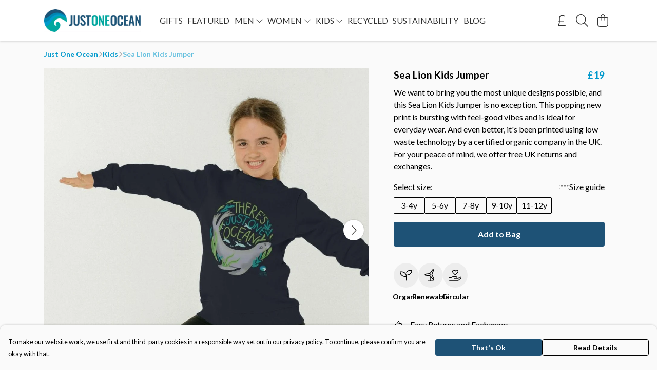

--- FILE ---
content_type: text/html
request_url: https://justoneoceanstore.org/product/sea-lion-kids-jumper/
body_size: 3051
content:
<!DOCTYPE html>
<html lang="en">
  <head>
    <meta charset="UTF-8">
    <meta name="viewport" content="width=device-width, initial-scale=1.0">
    <link id="apple-touch-icon" rel="apple-touch-icon" href="#">
    <script type="module" crossorigin="" src="/assets/index.a8e26c9c.js"></script>
    <link rel="modulepreload" crossorigin="" href="/assets/vue.0ac7cc2d.js">
    <link rel="modulepreload" crossorigin="" href="/assets/sentry.13e8e62e.js">
    <link rel="stylesheet" href="/assets/index.dca9b00c.css">
  <link rel="manifest" href="/manifest.webmanifest"><title>Sea Lion Kids Jumper</title><link crossorigin="" href="https://fonts.gstatic.com" rel="preconnect"><link href="https://images.teemill.com" rel="preconnect"><link as="fetch" href="https://justoneoceanstore.org/omnis/v3/frontend/3760/getStoreCoreData/json/" rel="preload"><link as="fetch" href="/omnis/v3/division/3760/products/sea-lion-kids-jumper/" rel="preload"><link as="fetch" href="/omnis/v3/division/3760/products/sea-lion-kids-jumper/stock/" rel="preload"><link fetchpriority="high" as="image" imagesizes="(max-width: 768px) 100vw, 1080px" imagesrcset="https://images.podos.io/5w4e7ggrlmrjfjhdrz8n5ykqzsblvmpmwkwcrd43psputadp.jpeg.webp?w=640&h=640&v=2 640w, https://images.podos.io/5w4e7ggrlmrjfjhdrz8n5ykqzsblvmpmwkwcrd43psputadp.jpeg.webp?w=1080&h=1080&v=2 1080w" href="https://images.podos.io/5w4e7ggrlmrjfjhdrz8n5ykqzsblvmpmwkwcrd43psputadp.jpeg.webp?w=1080&h=1080&v=2" rel="preload"><link data-vue-meta="1" href="https://justoneoceanstore.org/product/sea-lion-kids-jumper/" rel="canonical"><link rel="modulepreload" crossorigin="" href="/assets/ProductPage.cb175c7c.js"><link rel="preload" as="style" href="/assets/ProductPage.9291810a.css"><link rel="modulepreload" crossorigin="" href="/assets/index.cacf6752.js"><link rel="modulepreload" crossorigin="" href="/assets/AddToCartPopup.5dfb6a69.js"><link rel="modulepreload" crossorigin="" href="/assets/faCheck.dfaa78ad.js"><link rel="modulepreload" crossorigin="" href="/assets/ProductReviewPopup.vue_vue_type_script_setup_true_lang.bbf767cc.js"><link rel="modulepreload" crossorigin="" href="/assets/index.955e07c8.js"><link rel="modulepreload" crossorigin="" href="/assets/faImages.ba69ccaa.js"><link rel="modulepreload" crossorigin="" href="/assets/SizeChartPopup.997fc4e0.js"><link rel="preload" as="style" href="/assets/SizeChartPopup.92291e53.css"><link rel="modulepreload" crossorigin="" href="/assets/startCase.e7ff5ac8.js"><link rel="modulepreload" crossorigin="" href="/assets/faThumbsUp.f2b41ee8.js"><link rel="modulepreload" crossorigin="" href="/assets/faTruckFast.8df4ae19.js"><link rel="modulepreload" crossorigin="" href="/assets/faTruckFast.125a6e53.js"><link rel="modulepreload" crossorigin="" href="/assets/faClock.d30b7367.js"><link rel="modulepreload" crossorigin="" href="/assets/faRulerHorizontal.278e5f14.js"><link rel="modulepreload" crossorigin="" href="/assets/faPaintbrush.0521071c.js"><link rel="modulepreload" crossorigin="" href="/assets/ProductStock.81943691.js"><link rel="preload" as="style" href="/assets/ProductStock.e62963f7.css"><link rel="modulepreload" crossorigin="" href="/assets/faInfoCircle.e4ead9be.js"><link rel="modulepreload" crossorigin="" href="/assets/EcoIcons.1afde1b0.js"><link rel="modulepreload" crossorigin="" href="/assets/faSync.f6d064f4.js"><link rel="modulepreload" crossorigin="" href="/assets/faComment.07f0a69b.js"><link rel="modulepreload" crossorigin="" href="/assets/faChevronUp.3c353647.js"><link rel="modulepreload" crossorigin="" href="/assets/ProductImageCarousel.e9dffa34.js"><link rel="preload" as="style" href="/assets/ProductImageCarousel.04a3cc9e.css"><link rel="modulepreload" crossorigin="" href="/assets/faMicrochipAi.c8227cca.js"><link rel="modulepreload" crossorigin="" href="/assets/store.a7406963.js"><link rel="modulepreload" crossorigin="" href="/assets/logger.5c8ef8e6.js"><link rel="modulepreload" crossorigin="" href="/assets/productProvider.ff2fb933.js"><link rel="modulepreload" crossorigin="" href="/assets/confirm-leave-mixin.75a3cd55.js"><script>window.division_key = '3760';</script><meta data-vue-meta="1" vmid="author" content="Sea Lion Kids Jumper" name="author"><meta data-vue-meta="1" vmid="url" content="https://justoneoceanstore.org/product/sea-lion-kids-jumper/" name="url"><meta data-vue-meta="1" vmid="description" content="We want to bring you the most unique designs possible, and this Sea Lion Kids Jumper is no exception. This popping new print is bursting with feel-goo..." name="description"><meta data-vue-meta="1" vmid="og:type" content="website" property="og:type"><meta data-vue-meta="1" vmid="og:url" content="https://justoneoceanstore.org/product/sea-lion-kids-jumper/" property="og:url"><meta data-vue-meta="1" vmid="og:title" content="Sea Lion Kids Jumper" property="og:title"><meta data-vue-meta="1" vmid="og:description" content="We want to bring you the most unique designs possible, and this Sea Lion Kids Jumper is no exception. This popping new print is bursting with feel-goo..." property="og:description"><meta data-vue-meta="1" vmid="og:image" content="https://images.podos.io/5w4e7ggrlmrjfjhdrz8n5ykqzsblvmpmwkwcrd43psputadp.jpeg" property="og:image"><meta vmid="og:site_name" content="Just One Ocean" property="og:site_name"><meta data-vue-meta="1" vmid="twitter:card" content="photo" property="twitter:card"><meta data-vue-meta="1" vmid="twitter:description" content="We want to bring you the most unique designs possible, and this Sea Lion Kids Jumper is no exception. This popping new print is bursting with feel-goo..." property="twitter:description"><meta data-vue-meta="1" vmid="twitter:title" content="Sea Lion Kids Jumper" property="twitter:title"><meta data-vue-meta="1" vmid="twitter:image" content="https://images.podos.io/5w4e7ggrlmrjfjhdrz8n5ykqzsblvmpmwkwcrd43psputadp.jpeg" property="twitter:image"><meta vmid="apple-mobile-web-app-capable" content="yes" property="apple-mobile-web-app-capable"><meta vmid="apple-mobile-web-app-status-bar-style" content="black" property="apple-mobile-web-app-status-bar-style"><meta vmid="apple-mobile-web-app-title" content="Just One Ocean" property="apple-mobile-web-app-title"><meta content="drwv58tg23o3d4385544mcq0tie8xf" name="facebook-domain-verification"><meta content="-COhi4WCklKcxCF9xJz2ONyY73TYIl_LDmeN_0V3Dbs" name="google-site-verification"><style>@font-face {
  font-family: "Lato Fallback: Arial";
  src: local('Arial');
  ascent-override: 101.3181%;
  descent-override: 21.865%;
  size-adjust: 97.4159%;
}
@font-face {
  font-family: "Lato Fallback: Roboto";
  src: local('Roboto');
  ascent-override: 101.4302%;
  descent-override: 21.8892%;
  size-adjust: 97.3083%;
}</style></head>

  <body>
    <div id="app"></div>
    
  <noscript><iframe src="https://www.googletagmanager.com/ns.html?id=GTM-MH6RJHM" height="0" width="0" style="display:none;visibility:hidden"></iframe></noscript><noscript>This site relies on JavaScript to do awesome things, please enable it in your browser</noscript></body>
  <script>
    (() => {
      /**
       * Disable the default browser prompt for PWA installation
       * @see https://developer.mozilla.org/en-US/docs/Web/API/BeforeInstallPromptEvent
       */
      window.addEventListener('beforeinstallprompt', event => {
        event.preventDefault();
      });

      var activeWorker = navigator.serviceWorker?.controller;
      var appVersion = window.localStorage.getItem('appVersion');
      var validVersion = 'v1';

      if (!activeWorker) {
        window.localStorage.setItem('appVersion', validVersion);

        return;
      }

      if (!appVersion || appVersion !== validVersion) {
        window.localStorage.setItem('appVersion', validVersion);

        if (navigator.serviceWorker) {
          navigator.serviceWorker
            .getRegistrations()
            .then(function (registrations) {
              var promises = [];

              registrations.forEach(registration => {
                promises.push(registration.unregister());
              });

              if (window.caches) {
                caches.keys().then(cachedFiles => {
                  cachedFiles.forEach(cache => {
                    promises.push(caches.delete(cache));
                  });
                });
              }

              Promise.all(promises).then(function () {
                console.log('Reload Window: Index');
                window.location.reload();
              });
            });
        }
      }
    })();
  </script>
</html>


--- FILE ---
content_type: text/javascript
request_url: https://justoneoceanstore.org/assets/ProductReviewPopup.vue_vue_type_script_setup_true_lang.bbf767cc.js
body_size: 1512
content:
import{q as z,r as v,e as A,ab as N,K as a,x as _,S as x,R as o,P as b,Z as B,Q as s,u as p,N as E,A as F}from"./vue.0ac7cc2d.js";import{F as I}from"./index.955e07c8.js";import{v as U,cf as Y,ae as D,h as K,ab as f,o as L}from"./index.a8e26c9c.js";import{f as Q}from"./faImages.ba69ccaa.js";const W={class:"mb-4 max-w-sm"},O=z({__name:"ProductReviewPopup",props:{product:null,maxAttachments:{default:4},customerHash:null},emits:["close","submitted"],setup(l,{emit:g}){const d=l,y=v([{text:"5 Stars",value:"5"},{text:"4 Stars",value:"4"},{text:"3 Stars",value:"3"},{text:"2 Stars",value:"2"},{text:"1 Star",value:"1"}]),e=A({rating:void 0,name:void 0,email:void 0,review:void 0,images:void 0}),S=N(),r=v(!1),m=v(),k=()=>{var i;r.value||!((i=m.value)!=null&&i.recaptcha)||(S.getters["forms/product-review/isValid"]?(r.value=!0,m.value.recaptcha.ifHuman(t=>{D.post(K("/omnis/v3/frontend/product/submitProductReview/"),{productId:d.product.id,rating:e.rating,customerHash:d.customerHash,name:e.name,email:e.email,message:e.review,images:e.images,v3captchaToken:t.v3Token,v2captchaToken:t.v2Token}).success(()=>{f("Thank you for your review"),g("submitted",{product:d.product,review:e}),h(),L.close("share-review-popup")}).oops().validation().finally(()=>{var u,c;(c=(u=m.value)==null?void 0:u.recaptcha)==null||c.reload(),r.value=!1})}).ifBot(()=>{r.value=!1})):f("Please fill out the review form"))},C=({name:i,value:t})=>{e[i]=t},R=()=>{f.error("Sorry, we currently only support the upload of jpg, jpeg and png images.")},h=()=>{e.rating=void 0,e.name=void 0,e.email=void 0,e.review=void 0,e.images=void 0},T=()=>{h(),g("close")};return(i,t)=>{const u=a("tml-image"),c=a("tml-placeholder"),V=a("tml-sortable-list"),q=a("tml-uploader"),H=a("tml-button"),P=a("tml-new-popup");return _(),x(P,{name:"share-review-popup",title:"Love it?",layout:"standard",size:"normal",height:"auto",fill:!1,"disable-route-changes":"",onClose:T},{content:o(()=>[b("p",W," Tell us how you feel about your "+B(l.product.name)+". ",1),s(p(I),{name:"product-review",value:e,fields:{rating:{type:"dropdown",options:y.value,rules:{required:!0}},name:{type:"text",label:"Your name",rules:{required:!0}},email:{when:!l.customerHash,type:"text",label:"Your email",rules:{required:!0,email:!0}},review:{type:"textarea",rules:{required:!0}},images:"custom"},onSet:C},{images:o(()=>[s(q,{modelValue:e.images,"onUpdate:modelValue":t[0]||(t[0]=n=>e.images=n),accept:["image/jpg","image/jpeg","image/png"],multiple:!1,"max-file-size":5e6,"listen-for-global-paste-events":"",onWrongFileType:R},{default:o(({fileBag:n,triggerUploader:j})=>[b("div",{class:F({"px-4":n.length})},[s(V,{items:n,max:l.maxAttachments,"item-class-list":n.length?"flex-1 mr-1":p(U).isSmaller("md")?"col-6":"col-3","allow-delete":""},{cell:o(w=>[s(u,{src:w.item.src,alt:w.item.name,ratio:1},null,8,["src","alt"])]),appendable:o(()=>[!e.images||e.images.length<l.maxAttachments?(_(),x(c,{key:0,icon:p(Q.faImages),"aspect-ratio":1,onClick:j},null,8,["icon","onClick"])):E("",!0)]),_:2},1032,["items","max","item-class-list"])],2)]),_:1},8,["modelValue"])]),_:1},8,["value","fields"]),s(p(Y),{ref_key:"recaptchaElm",ref:m,action:"subdomains/review"},null,512)]),footer:o(()=>[s(H,{class:"mt-4",primary:"",loading:r.value,href:"#",text:"Submit Review",onClick:k},null,8,["loading"])]),_:1})}}});export{O as _};
//# sourceMappingURL=ProductReviewPopup.vue_vue_type_script_setup_true_lang.bbf767cc.js.map


--- FILE ---
content_type: text/javascript
request_url: https://justoneoceanstore.org/assets/EcoIcons.1afde1b0.js
body_size: 2362
content:
import{_ as m,bB as C,h as H}from"./index.a8e26c9c.js";import{f as b}from"./faSync.f6d064f4.js";import{K as _,x as l,y as h,F as M,$ as S,S as L}from"./vue.0ac7cc2d.js";var d={},v;function p(){return v||(v=1,function(a){Object.defineProperty(a,"__esModule",{value:!0});var c="fal",r="seedling",t=512,o=512,n=[127793,"sprout"],e="f4d8",i="M80 96h-64C7.156 96 0 103.2 0 112C0 226.7 93.31 320 208 320H256v144c0 8.836 7.164 16 16 16s16-7.164 16-16v-160C288 189.3 194.7 96 80 96zM208 288C116.3 288 40.83 217.6 32.72 128H80c91.66 0 167.2 70.41 175.3 160H208zM496 32h-64c-66.75 0-129.9 32.41-168.1 86.66C257.9 125.8 259.5 135.8 266.7 141c7.141 5.125 17.16 3.5 22.33-3.656C322.1 91.41 375.5 64 432 64h47.27c-7.734 83.78-75.48 152.4-160.6 159.4c-8.812 .7187-15.36 8.438-14.64 17.25c.7031 8.375 7.688 14.69 15.94 14.69c.4375 0 .8906-.0313 1.328-.0625C428.2 246.5 512 155.4 512 48C512 39.16 504.8 32 496 32z";a.definition={prefix:c,iconName:r,icon:[t,o,n,e,i]},a.faSeedling=a.definition,a.prefix=c,a.iconName=r,a.width=t,a.height=o,a.ligatures=n,a.unicode=e,a.svgPathData=i,a.aliases=n}(d)),d}var z=p(),u={},g;function w(){return g||(g=1,function(a){Object.defineProperty(a,"__esModule",{value:!0});var c="fal",r="hand-holding-heart",t=576,o=512,n=[],e="f4be",i="M275.2 250.5c6.998 7.377 18.5 7.377 25.5 0l108.1-114.2c31.49-33.13 29.72-88.22-5.65-118.7c-35.37-30.63-81.38-16.91-104.9 7.724L287.1 36.91L276.8 25.28C253.9 1.149 207.6-13.45 171.1 17.56C136.7 48.06 134.7 103.1 166.4 136.3L275.2 250.5zM192.3 41.79C213.2 23.79 240.6 33.17 254.2 47.54l33.74 35.26l33.74-35.26c13.5-14.13 40.99-23.76 61.86-5.752c23.74 20.63 20.12 54.51 3.373 72.14L287.9 217.7L188.1 113.9C172.2 96.56 168.7 62.42 192.3 41.79zM558.2 333.6c-9.5-8.619-22-13.37-35.12-13.37c-12.5 0-24.88 4.248-34.62 12.12l-61.45 49.21c-1.928 1.545-4.324 2.385-6.795 2.385h-41.62c4.625-9.619 6.5-20.74 4.75-32.23C379.4 323.7 353.7 304 325.6 304H181.2c-20.75 0-40.1 6.746-57.5 19.24l-38.5 28.73H16c-8.801 0-16 7.195-16 15.99s7.198 16.04 15.1 16.04l80.01 .0091l46.86-35.29c11.12-8.244 24.62-12.74 38.37-12.74h146.7c13.25 0 24 10.74 24 23.99s-10.75 23.98-24 23.98H239.1c-8.75 0-16 7.246-16 15.99c0 8.746 7.25 15.99 16 15.99h180.2c9.625 0 19-3.248 26.62-9.246l61.62-49.22c4.25-3.373 9.5-5.248 14.62-5.248c5 0 9.875 1.75 13.75 5.248c10.12 9.119 9.375 24.48-.875 32.61l-100.7 80.58c-7.584 6.064-17.01 9.369-26.72 9.369H16c-8.801 0-15.1 7.189-15.1 15.98S7.198 512 15.1 512h392.5c17 0 33.38-5.871 46.62-16.37l100.9-80.7c12.25-9.744 19.5-24.36 19.1-39.98C576.5 359.3 569.1 344.2 558.2 333.6z";a.definition={prefix:c,iconName:r,icon:[t,o,n,e,i]},a.faHandHoldingHeart=a.definition,a.prefix=c,a.iconName=r,a.width=t,a.height=o,a.ligatures=n,a.unicode=e,a.svgPathData=i,a.aliases=n}(u)),u}var N=w(),f={},s;function P(){return s||(s=1,function(a){Object.defineProperty(a,"__esModule",{value:!0});var c="fal",r="wind-turbine",t=512,o=512,n=[],e="f89b",i="M404.1 395.5l-78.02-163.3C324.2 225.7 324 218.3 326.5 212l64.81-160.7c7.453-19.06-1.875-40.91-20.94-48.72c-16-6.281-34.09-1-44.03 12.97L225.5 156C221.4 161.7 215.4 165.4 208.6 166.5L39.42 193.7C21.14 196.7 7.625 213 8 231.9c.4687 18.75 14.77 34.41 33.27 36.44l167.6 18.41c6.75 .7187 13.14 4.312 17.78 10.19L240 312.9V480h-96C135.2 480 128 487.2 128 496S135.2 512 144 512h224c8.844 0 16-7.156 16-16S376.8 480 368 480h-96v-128.9l69.3 82.74C349.2 443.8 359.1 448 370.3 448c7.234 0 14.22-2.031 19.81-5.531C405.9 432.8 412.3 412.7 404.1 395.5zM373.3 415.3c-.0469-.0313-4 2.406-7.125-1.594L251.5 276.7C241.8 264.5 227.5 256.6 212.3 254.9L44.75 236.5C42.16 236.3 40.06 233.9 40 231.2C39.94 228.3 41.88 225.7 44.5 225.3l169.1-27.16c15.34-2.469 28.8-10.84 37.86-23.53l100.9-140.4c1.016-1.438 2.641-2.219 4.25-2.219c.5938 0 1.188 .125 1.75 .3438c2.859 1.156 4.25 4.469 3.172 7.219l-64.8 160.6c-5.578 14.19-5.281 30.47 1.062 45.28l77.84 162.9C376.6 410.8 375.6 413.8 373.3 415.3zM256 208C247.2 208 239.1 215.2 239.1 224c0 8.836 7.164 16 16 16c8.836 0 15.1-7.164 15.1-16C271.1 215.2 264.8 208 256 208z";a.definition={prefix:c,iconName:r,icon:[t,o,n,e,i]},a.faWindTurbine=a.definition,a.prefix=c,a.iconName=r,a.width=t,a.height=o,a.ligatures=n,a.unicode=e,a.svgPathData=i,a.aliases=n}(f)),f}var k=P();const E={name:"EcoIcons",inject:["theme"],props:{product:Object},data(){return{iconMap:{"organic-icon.png":{text:"Organic",icon:z.faSeedling},"circular-icon.png":{text:"Circular",icon:b.faSync},"low-carbon-icon.png":{text:"Renewable",icon:k.faWindTurbine},"ethical-icon.png":{text:"Circular",icon:N.faHandHoldingHeart}}}},computed:{icons(){return this.product.ecoIcons.map(a=>this.iconMap[a]).filter(a=>a)},backgroundColor(){return C(this.theme().get("text.color"),.05)}},methods:{formatUrl:H}},F={class:"flex gap-8"};function y(a,c,r,t,o,n){const e=_("tml-icon-button");return l(),h("div",F,[(l(!0),h(M,null,S(n.icons,i=>(l(),L(e,{key:i.text,class:"text-sm pointer-events-none",icon:i.icon,text:i.text,"icon-color":"var(--tml-text-color)","background-color":n.backgroundColor,"max-size":"48px",circle:""},null,8,["icon","text","background-color"]))),128))])}const W=m(E,[["render",y]]);export{W as E};
//# sourceMappingURL=EcoIcons.1afde1b0.js.map


--- FILE ---
content_type: text/javascript
request_url: https://justoneoceanstore.org/assets/faComment.07f0a69b.js
body_size: 703
content:
import"./index.a8e26c9c.js";var e={},v;function u(){return v||(v=1,function(a){Object.defineProperty(a,"__esModule",{value:!0});var n="far",c="comment",r=512,m=512,i=[128489,61669],t="f075",f="M256 32C114.6 32 .0272 125.1 .0272 240c0 47.63 19.91 91.25 52.91 126.2c-14.88 39.5-45.87 72.88-46.37 73.25c-6.625 7-8.375 17.25-4.625 26C5.818 474.2 14.38 480 24 480c61.5 0 109.1-25.75 139.1-46.25C191.1 442.8 223.3 448 256 448c141.4 0 255.1-93.13 255.1-208S397.4 32 256 32zM256.1 400c-26.75 0-53.12-4.125-78.38-12.12l-22.75-7.125l-19.5 13.75c-14.25 10.12-33.88 21.38-57.5 29c7.375-12.12 14.37-25.75 19.88-40.25l10.62-28l-20.62-21.87C69.82 314.1 48.07 282.2 48.07 240c0-88.25 93.25-160 208-160s208 71.75 208 160S370.8 400 256.1 400z";a.definition={prefix:n,iconName:c,icon:[r,m,i,t,f]},a.faComment=a.definition,a.prefix=n,a.iconName=c,a.width=r,a.height=m,a.ligatures=i,a.unicode=t,a.svgPathData=f,a.aliases=i}(e)),e}var d=u();export{d as f};
//# sourceMappingURL=faComment.07f0a69b.js.map


--- FILE ---
content_type: text/javascript
request_url: https://justoneoceanstore.org/assets/faMicrochipAi.c8227cca.js
body_size: 685
content:
import"./index.a8e26c9c.js";var a={},H;function V(){return H||(H=1,function(i){Object.defineProperty(i,"__esModule",{value:!0});var h="fal",v="microchip-ai",r=512,e=512,c=[],n="e1ec",f="M222.7 185.6c-5.094-11.66-24.22-11.66-29.31 0l-56 128c-3.547 8.094 .1406 17.52 8.25 21.06c8.031 3.562 17.52-.1719 21.06-8.25L176.5 304h63.08l9.805 22.41C251.1 332.4 257.8 336 264 336c2.141 0 4.323-.4219 6.401-1.344c8.109-3.547 11.8-12.97 8.25-21.06L222.7 185.6zM190.5 272L208 231.9L225.5 272H190.5zM336 176C327.2 176 320 183.2 320 192v128c0 8.844 7.156 16 16 16S352 328.8 352 320V192C352 183.2 344.8 176 336 176zM496 272C504.8 272 512 264.8 512 256s-7.156-16-16-16H448v-64h48C504.8 176 512 168.8 512 160s-7.156-16-16-16H448V128c0-35.35-28.65-64-64-64h-16V16C368 7.156 360.8 0 352 0s-16 7.156-16 16V64h-64V16C272 7.156 264.8 0 256 0S240 7.156 240 16V64h-64V16C176 7.156 168.8 0 160 0S144 7.156 144 16V64H128C92.65 64 64 92.65 64 128v16H16C7.156 144 0 151.2 0 160s7.156 16 16 16H64v64H16C7.156 240 0 247.2 0 256s7.156 16 16 16H64v64H16C7.156 336 0 343.2 0 352s7.156 16 16 16H64V384c0 35.35 28.65 64 64 64h16v48C144 504.8 151.2 512 160 512s16-7.156 16-16V448h64v48c0 8.844 7.156 16 16 16s16-7.156 16-16V448h64v48c0 8.844 7.156 16 16 16s16-7.156 16-16V448H384c35.35 0 64-28.65 64-64v-16h48c8.844 0 16-7.156 16-16s-7.156-16-16-16H448v-64H496zM416 384c0 17.64-14.36 32-32 32H128c-17.64 0-32-14.36-32-32V128c0-17.64 14.36-32 32-32h256c17.64 0 32 14.36 32 32V384z";i.definition={prefix:h,iconName:v,icon:[r,e,c,n,f]},i.faMicrochipAi=i.definition,i.prefix=h,i.iconName=v,i.width=r,i.height=e,i.ligatures=c,i.unicode=n,i.svgPathData=f,i.aliases=c}(a)),a}var u=V();export{u as f};
//# sourceMappingURL=faMicrochipAi.c8227cca.js.map


--- FILE ---
content_type: text/javascript
request_url: https://justoneoceanstore.org/assets/ProductPage.cb175c7c.js
body_size: 22130
content:
import{q as Q,K as m,x as a,y as d,P as b,Z as I,z as $,S as g,N as p,A,a1 as O,Q as f,R as w,_ as ee,F as z,$ as T,Y as U,a4 as H,T as Ae,a7 as ve,a8 as ke,av as Ve,aa as Fe,O as ye,V as te,U as Ee,u as ie,r as Re,a as Le,ab as qe,s as Ne}from"./vue.0ac7cc2d.js";import{P as Me,D as We,a as Ue}from"./index.cacf6752.js";import{a8 as he,_ as V,ah as re,h as P,u as G,an as _e,c2 as He,co as Ge,cp as Qe,aj as Ze,c8 as Je,g as Ye,v as Z,d as M,bq as Ke,ab as L,t as q,bM as me,cq as Xe,c3 as $e,ac as we,cr as et,cs as tt,ct as Ce,cu as st,i as se,a3 as ot,ap as it,c as D,ae as pe,j as fe,N as ge,c1 as R,as as rt,bZ as nt,ch as W}from"./index.a8e26c9c.js";import{A as at}from"./AddToCartPopup.5dfb6a69.js";import{_ as lt}from"./ProductReviewPopup.vue_vue_type_script_setup_true_lang.bbf767cc.js";import{S as ct}from"./SizeChartPopup.997fc4e0.js";import{f as ut}from"./faThumbsUp.f2b41ee8.js";import{f as dt}from"./faTruckFast.8df4ae19.js";import{f as ht}from"./faClock.d30b7367.js";import{f as Se}from"./faRulerHorizontal.278e5f14.js";import{f as mt}from"./faPaintbrush.0521071c.js";import{P as ze}from"./ProductStock.81943691.js";import{E as pt}from"./EcoIcons.1afde1b0.js";import{f as ft}from"./faComment.07f0a69b.js";import{f as gt}from"./faChevronUp.3c353647.js";import bt from"./ProductImageCarousel.e9dffa34.js";import{f as vt}from"./faMicrochipAi.c8227cca.js";import{S as kt}from"./store.a7406963.js";import{P as yt}from"./productProvider.ff2fb933.js";import{a as oe}from"./sentry.13e8e62e.js";import{C as _t}from"./confirm-leave-mixin.75a3cd55.js";const wt={class:"flex items-between justify-center mb-2"},Ct={class:"grow"},St={class:"grow text-[1.2rem] !leading-[1.5em] pr-2 mb-0"},zt={class:"shrink-0 text-[1.2rem] mb-0 !md:leading-[1.5em]"},It=Q({__name:"ProductTitle",props:{title:null,price:null,salePrice:null,showPercentage:{type:Boolean}},setup(e){return(t,s)=>{const r=m("tml-product-price");return a(),d("div",wt,[b("div",Ct,[b("h1",St,I(e.title),1),$(t.$slots,"rating")]),b("h4",zt,[e.price||e.salePrice?(a(),g(r,{key:0,price:e.price,"sale-price":e.salePrice,"show-percentage":e.showPercentage},null,8,["price","sale-price","show-percentage"])):p("",!0)])])}}});class Pt{constructor({baseSku:t,defaultColour:s,id:r,name:i,options:o,sizeChartId:n,sizeCount:l,specifications:c}={}){this.baseSku=t,this.defaultColour=s,this.id=r,this.name=i,this.options=o,this.sizeChartId=n,this.sizeCount=l,this.specifications=c}get image(){var t;return new he((t=Object.values(this.options)[0])==null?void 0:t.flatImage)}get hasMoreThanOneColour(){return Object.values(this.options).length>1}get hasMoreThanOneSize(){return Object.values(Object.values(this.options).map(t=>t.sizes)).some(t=>Object.keys(t).length>1)}getImageByColour(t){var r;const s=(r=Object.values(this.options).filter(i=>i.colour===t)[0])==null?void 0:r.flatImage;return s?new he(s):null}}const xt={name:"BundleItemListItem",components:{ProductStock:ze},inject:["theme"],props:{bundleItem:{type:Object,required:!0},index:{type:Number,required:!0},stock:{type:Object,required:!0}},data(){return{activeColour:null,activeSize:null,faRulerHorizontal:Se.faRulerHorizontal}},computed:{useDropdownColourSelect(){return re.isActiveVariation("product_colour_select","dropdown")},showSizeSelector(){return this.availableSizes.length>1||this.bundleItem.sizeCount>1},showColourSelector(){return this.availableColours.length>1},sizePreSelected(){return this.showSizeSelector?-1:0},previewImage(){var e,t,s;return!this.activeColour||!this.bundleItem.getImageByColour(this.activeColour.value)?(t=(e=this.bundleItem.image)==null?void 0:e.size)==null?void 0:t.call(e,120):(s=this.bundleItem.getImageByColour(this.activeColour.value))==null?void 0:s.size(120)},availableColours(){return Object.values(this.bundleItem.options).map(({colour:e,thumbnail:t})=>({text:e,value:e,background:t?this.colorBackground(t):void 0}))},preSelectedColour(){return this.availableColours.includes(this.bundleItem.defaultColour)?this.bundleItem.defaultColour:this.availableColours[0]},stockableSizes(){var e,t,s;return this.stock[(e=this.activeColour)==null?void 0:e.value]?Object.keys((s=this.stock[(t=this.activeColour)==null?void 0:t.value])==null?void 0:s.sizes):null},availableSizes(){var s;const e=[];let t=[];if(Object.values(this.bundleItem.options).length){const r=this.bundleItem.options[(s=this.activeColour)==null?void 0:s.value]||Object.values(this.bundleItem.options)[0];t=Object.keys(r.sizes)}return t.forEach(r=>{(!this.stockableSizes||this.stockableSizes.includes(r))&&e.push({text:r,value:r})}),e},currentStock(){var e,t,s;return this.activeColour&&((e=this.activeSize)==null?void 0:e.value)&&this.stock[this.activeColour.value]?parseInt(((s=(t=this.stock[this.activeColour.value].sizes[this.activeSize.value])==null?void 0:t.stock)==null?void 0:s.quantity)||0,10):null},colourValue(){var e;return(e=this.activeColour)==null?void 0:e.value}},watch:{activeSize:{immediate:!0,handler(){this.emitBundleItem()}},colourValue(){this.resetSizeIfUnavailableForSelectedColour()},showColourSelector:{immediate:!0,handler(){this.activeColour||(this.activeColour=this.availableColours[0])}},availableSizes:{immediate:!0,handler(e){e&&e.length===1&&(this.activeSize=this.availableSizes[0])}}},methods:{formatUrl:P,openSizeChart(){G().trackEvent({event:"onOpenSizeChart"}),this.$overlays.open(`size-popup-${this.bundleItem.id}`)},onColourSelect(e){this.activeColour=e,this.emitBundleItem()},colorBackground(e){switch(e==null?void 0:e.type){case"image":return`url(${P(e.value)})`;case"color":return e.value;default:return}},emitBundleItem(){var e,t;this.$emit("input",{name:this.bundleItem.name,colour:(e=this.activeColour)==null?void 0:e.value,size:(t=this.activeSize)==null?void 0:t.value,id:this.bundleItem.id,stock:this.currentStock})},resetSizeIfUnavailableForSelectedColour(){var e;if(!!this.activeSize){if(!this.stockableSizes){this.activeSize=null;return}if(!this.stockableSizes.includes((e=this.activeSize)==null?void 0:e.value))if(this.stockableSizes.length<1)this.activeSize=null;else{const t=this.stockableSizes[this.stockableSizes.length-1];this.activeSize={value:t,text:t,name:t}}}}}},Ot={class:"mb-4"},Tt={key:0,class:"col-3"},Bt=["src"],jt={key:0,class:"mb-1"},Dt={key:0},At={key:3},Vt={class:"grid grid-cols-2 mt-2"},Ft={class:"mb-0"},Et={key:0},Rt={key:0,class:"mb-1 text-right"},Lt=O(" Size guide ");function qt(e,t,s,r,i,o){const n=m("tml-new-product-color-selector"),l=m("tml-color-selector"),c=m("font-awesome-icon"),u=m("tml-anchor"),h=m("tml-size-selector"),_=m("product-stock");return a(),d("div",Ot,[b("h5",null,I(s.bundleItem.name),1),b("div",{class:A(["row",o.showSizeSelector?null:"items-center"])},[o.previewImage?(a(),d("div",Tt,[b("img",{src:o.formatUrl(o.previewImage)},null,8,Bt)])):p("",!0),b("div",{class:A(o.previewImage?"col-9":"col-12")},[o.showColourSelector?(a(),d("p",jt,[O(I(i.activeColour?"Colour:":"Select colour:")+" ",1),i.activeColour?(a(),d("b",Dt,I(i.activeColour.value),1)):p("",!0)])):p("",!0),o.showColourSelector&&o.useDropdownColourSelect?(a(),g(n,{key:1,modelValue:i.activeColour,"onUpdate:modelValue":t[0]||(t[0]=k=>i.activeColour=k),class:"mb-4","field-name":`color-bundle-${s.bundleItem.id}-${s.index}`,colours:o.availableColours,"validation-rules":{required:!0},onInput:o.emitBundleItem},null,8,["modelValue","field-name","colours","onInput"])):p("",!0),o.showColourSelector&&!o.useDropdownColourSelect?(a(),g(l,{key:2,"field-name":`color-bundle-${s.bundleItem.id}-${s.index}`,colors:o.availableColours,"validation-rules":{required:!0},"pre-selected":o.preSelectedColour,"items-per-row":{xs:4,sm:o.theme().get("productPage.color.selector.border.radius")==="999px"?5:6,md:3,lg:o.theme().get("productPage.color.selector.border.radius")==="999px"?6:4},"border-radius":o.theme().get("productPage.color.selector.border.radius"),onInput:t[1]||(t[1]=k=>o.onColourSelect(k))},null,8,["field-name","colors","pre-selected","items-per-row","border-radius"])):p("",!0),o.showSizeSelector?(a(),d("div",At,[b("div",Vt,[b("p",Ft,[O(I(i.activeSize?"Size:":"Select size:")+" ",1),i.activeSize?(a(),d("b",Et,I(i.activeSize.value),1)):p("",!0)]),s.bundleItem.sizeChartId?(a(),d("p",Rt,[f(u,{class:"!underline cursor-pointer plain",onClick:ee(o.openSizeChart,["stop"])},{default:w(()=>[f(c,{icon:i.faRulerHorizontal,class:"mr-1"},null,8,["icon"]),Lt]),_:1},8,["onClick"])])):p("",!0)]),f(h,{class:"mb-2",value:i.activeSize,"field-name":`size-${s.bundleItem.id}-${s.index}`,sizes:o.availableSizes,"validation-rules":{required:!0},"items-per-row":{xs:4,sm:6,md:3,lg:4},onInput:t[2]||(t[2]=k=>i.activeSize=k)},null,8,["value","field-name","sizes"])])):p("",!0),o.currentStock===0?(a(),g(_,{key:4,class:A({"mb-4":!o.useDropdownColourSelect,"mt-4":o.useDropdownColourSelect}),stock:o.currentStock},null,8,["class","stock"])):p("",!0)],2)],2)])}const Nt=V(xt,[["render",qt]]),Mt={name:"BundleItemList",components:{BundleItemListItem:Nt},props:{product:{type:Object,required:!0}},data(){return{bundleItems:[],activeOptions:[]}},computed:{bundleItemsWithOneSizeAndColour(){return this.bundleItems.filter(e=>!e.hasMoreThanOneColour&&!e.hasMoreThanOneSize)}},mounted(){this.convertBundleItems(),this.emitBundleItems()},methods:{convertBundleItems(){const e=[];this.product.bundleItems.forEach(t=>{e.push(new Pt(t))}),this.bundleItems=e},setBundleItemOptions(e,t){this.activeOptions[t]=e,this.emitBundleItems()},emitBundleItems(){this.$emit("input",this.activeOptions)}}},Wt={key:0},Ut={key:0};function Ht(e,t,s,r,i,o){const n=m("bundle-item-list-item"),l=m("tml-image"),c=m("tml-grid");return s.product.bundleOptions?(a(),d("div",Wt,[(a(!0),d(z,null,T(i.bundleItems,(u,h)=>(a(),d("div",{key:h},[U(f(n,{"bundle-item":u,stock:s.product.bundleOptions[u.id],index:h,onInput:_=>o.setBundleItemOptions(_,h)},null,8,["bundle-item","stock","index","onInput"]),[[H,u.hasMoreThanOneColour||u.hasMoreThanOneSize]])]))),128)),o.bundleItemsWithOneSizeAndColour.length?(a(),d("div",Ut,[b("p",null," + "+I(o.bundleItemsWithOneSizeAndColour.length)+" other bundle item"+I(o.bundleItemsWithOneSizeAndColour.length>1?"s":""),1),f(c,{breakpoints:{xs:5},spacing:{xs:0}},{default:w(()=>[(a(!0),d(z,null,T(o.bundleItemsWithOneSizeAndColour,(u,h)=>{var _;return a(),d("div",{key:h},[f(l,{alt:`${u.name} image`,src:(_=u.image)==null?void 0:_.size(120)},null,8,["alt","src"])])}),128))]),_:1})])):p("",!0)])):p("",!0)}const Gt=V(Mt,[["render",Ht]]);const Qt={name:"ProductInfo",components:{BundleItemList:Gt,EcoIcons:pt,ProductStock:ze,TmlBubble:_e,TmlNewProductColorSelector:He,TmlRadioButton:Ge,TmlCurrency:Qe,TmlImage:Ze,ProductTitle:It},inject:["theme"],props:{product:Object,showForm:{type:Boolean,default:!0},overrideAddToCart:Boolean,disableSizeSelector:Boolean,disableQuantitySelector:Boolean,selectedColor:String,personalizationSizes:{type:Array,default:()=>[]}},data(){return{faTruckFast:dt.faTruckFast,splitTests:re,quantity:1,sizeValue:null,colorValue:null,faThumbsUp:ut.faThumbsUp,faRulerHorizontal:Se.faRulerHorizontal,faPaintbrush:mt.faPaintbrush,faClock:ht.faClock,loading:!1,subscribedToStockNotification:!1,colorPreSelected:"",bundleOptions:[],bundleOptionOutOfStock:!1,favourites:Je,subscribeEmail:"",giftWrapSelected:!1,quantityDisplayMode:"selector",quantityOptions:[...Array.from({length:9},(e,t)=>t+1).map(e=>({text:e,value:e})),{text:"10+",value:"10+"}]}},computed:{paymentProcessorType(){return Ye().getter("paymentProcessorType")},isMobile(){return Z.isSmaller("md")},isPurchaseable(){var e;return(e=this.product.enableAddToCart)!=null?e:!0},descriptionBelowCta(){return this.theme().get("productPage.description.placement")==="belowSelectors"},descriptionWordLimited(){return this.theme().get("productPage.description.word.limited")==="1"},isInStock(){return this.currentStock>0||this.currentStock===null},selectedColour(){var e;return(e=this.colorValue)==null?void 0:e.value},selectedSize(){var e,t;return(t=(e=this.$store.getters["forms/product-options/formData"])==null?void 0:e.size)==null?void 0:t.value},currency(){var e;return(e=this.$store.getters["currency/get"](null))==null?void 0:e.symbol},selectedBundleOptions(){return this.bundleOptions.map(e=>({color:e.colour,size:e.size}))},productColors(){const e=this.product.options;return Object.keys(e).map(t=>({text:t,value:t,name:t,background:e[t].thumbnail?this.colorBackground(e[t].thumbnail):void 0}))},activeProductColor(){return this.productColors.find(e=>e.value===this.selectedColour)},currentStock(){var t;const e=this.sizeValue||this.onlySize;return this.selectedColour&&(e==null?void 0:e.value)?(t=this.product.options[this.selectedColour].sizes[e.value].stock)==null?void 0:t.quantity:this.product.isBundle&&!this.shouldShowBundleItems?this.lowestBundleItemStock:null},lowestBundleItemStock(){let e=null;return this.product.bundleOptions&&Object.values(this.product.bundleOptions).forEach(t=>{Object.values(t).forEach(s=>{Object.values(s.sizes).forEach(r=>{var o,n;const i=(n=(o=r==null?void 0:r.stock)==null?void 0:o.quantity)!=null?n:r;i!==null&&(i<e||e===null)&&(e=i)})})}),e},shouldShowBundleItems(){return this.product.isBundle&&(this.productHasBundleItemsWithMoreThanOneColour||this.productHasBundleItemsWithMoreThanOneSize)},productHasBundleItemsWithMoreThanOneColour(){return this.product.bundleItems.map(e=>e.options).some(e=>Object.keys(e).length>1)},productHasBundleItemsWithMoreThanOneSize(){return Object.values(this.product.bundleItems.map(e=>e.options)).map(e=>Object.values(e)).map(e=>e.map(t=>t.sizes)).some(e=>e.some(t=>Object.values(t).length>1))},formSelectSizeOptions(){const e=[];return this.selectedColour&&this.productSizes(this.selectedColour).forEach(t=>{e.push({text:t,value:t})}),e},productComingSoon(){return this.product.approvalStatus==="denied"},showSizeSelector(){return this.disableSizeSelector||!this.isPurchaseable?!1:this.selectedColour&&(this.formSelectSizeOptions.length>1||this.product.sizeCount>1)},onlySize(){return this.formSelectSizeOptions.length===1?this.formSelectSizeOptions[0]:null},showQuantitySelector(){return!this.disableQuantitySelector},stockLevels(){return Object.keys(this.product.options[this.colorValue.value].sizes).map(e=>this.product.options[this.colorValue.value].sizes[e])},preOrder(){var s,r;const e=this.product;if(e.isBundle)return!1;const t=this.sizeValue||this.onlySize;return this.selectedColour&&(t==null?void 0:t.value)?(r=(s=e.options[this.selectedColour].sizes[t.value])==null?void 0:s.stock)==null?void 0:r.preOrder:!1},dispatchDays(){var r,i,o;const e=this.product;if(e.isBundle)return this.getBundleDispatchDays();if(this.personalizationSizes.length)return this.getPersonalizationDispatchDays();const t=this.getColourForDispatchDays(),s=this.getSizeForDispatchDays(t);if(t&&s){const n=(o=(i=(r=e.options)==null?void 0:r[t])==null?void 0:i.sizes)==null?void 0:o[s];return this.getDispatchDaysFromStock(n==null?void 0:n.stock)}return 0},activePrice(){var t,s;const e=this.product;if(e.isBundle)return e.price;if(this.colorValue&&this.sizeValue)return e.options[this.colorValue.value].sizes[this.sizeValue.value].price;if(this.colorValue){const r=(t=e.options)==null?void 0:t[this.colorValue.value];if(r!=null&&r.sizes){const i=(s=Object.values(r.sizes))==null?void 0:s.map(o=>o.price);if(i!=null&&i.length)return Math.min(...i)}}return e.price},salePrice(){var t,s;const e=this.product;if(e.isBundle)return e.salePrice;if(this.colorValue&&this.sizeValue)return e.options[this.colorValue.value].sizes[this.sizeValue.value].salePrice;if(this.colorValue){const r=(t=e.options)==null?void 0:t[this.colorValue.value];if(r!=null&&r.sizes){const i=(s=Object.values(r.sizes))==null?void 0:s.map(o=>o.salePrice);if(i!=null&&i.length)return Math.min(...i)}}return e.salePrice},longestSizeName(){return this.formSelectSizeOptions.length?this.formSelectSizeOptions.reduce((e,t)=>e.text.length>t.text.length?e:t).text:""},sizeSelectorBreakpoints(){return this.longestSizeName.length>6?{xs:3,md:2,lg:3}:{xs:6,md:4,lg:6}},giftWrapOptions(){var e,t;return((t=(e=this.$store.state.subdomain)==null?void 0:e.giftWrapOptions)==null?void 0:t.flatMap(s=>s.variants.map(r=>({id:r.id,price:r.price,image:r.image}))))||[]},giftWrapOption(){var e;return(e=this.giftWrapOptions)!=null&&e.length?this.giftWrapOptions[0]:null}},watch:{colorValue(e){this.resetSizeIfUnavailableFor(e==null?void 0:e.value)},selectedColor:{handler(e){var t;if(e&&e!==((t=this.colorValue)==null?void 0:t.value)){const s=this.productColors.find(r=>r.value===e);s&&(this.colorValue=s)}},immediate:!0},product:{handler(){var s;let e=this.productColors[0],t=(s=this.product.lifestyleImages[0])==null?void 0:s.color;if(this.$route.params.colour&&(t=decodeURIComponent(this.$route.params.colour).replace(/-/," ").replace(/\+/,"-").replace(/(\b[a-z](?!\s))/g,r=>r.toUpperCase())),t){const r=this.productColors.find(i=>i.name===t);r&&(e=r)}this.colorPreSelected=e},immediate:!0},formSelectSizeOptions(e,t){if(!t.length&&this.$route.query["options[]"]){let s=this.$route.query["options[]"];Array.isArray(s)||(s=[s]),s.forEach(r=>{var n;const[i,o]=r.split(":");i==="Size"&&(this.sizeValue=(n=this.formSelectSizeOptions.find(l=>l.value===o))!=null?n:this.sizeValue)})}}},methods:{getDispatchDaysFromStock(e){if(!(e!=null&&e.leadTime))return 0;const t=M();let s=M(e.backInStockDate||t,"YYYY-MM-DD");s.isBefore(t)&&(s=t);const r=M(s).businessDaysAdd(e.leadTime),i=M(r).diff(t,"days");return i>0?i:0},getColourForDispatchDays(){var e,t;return this.selectedColour||((e=this.colorPreSelected)==null?void 0:e.value)||((t=this.productColors[0])==null?void 0:t.value)},getSizeForDispatchDays(e){var r,i;const t=this.sizeValue||this.onlySize;if(t!=null&&t.value)return t.value;if(!e)return null;const s=Object.keys(((i=(r=this.product.options)==null?void 0:r[e])==null?void 0:i.sizes)||{});return s.length?s[0]:null},getBundleDispatchDays(){if(!this.product.bundleOptions)return 0;const e=this.bundleOptions.filter(t=>(t==null?void 0:t.id)&&(t==null?void 0:t.colour)&&(t==null?void 0:t.size)).map(t=>this.getBundleOptionDispatchDays(t)).filter(t=>t>0);return e.length?Math.max(...e):0},getBundleOptionDispatchDays(e){var s,r,i,o,n;if(!(e!=null&&e.id)||!(e!=null&&e.colour)||!(e!=null&&e.size))return 0;const t=(n=(o=(i=(r=(s=this.product.bundleOptions)==null?void 0:s[e.id])==null?void 0:r[e.colour])==null?void 0:i.sizes)==null?void 0:o[e.size])==null?void 0:n.stock;return this.getDispatchDaysFromStock(t)},getPersonalizationDispatchDays(){const e=this.getColourForDispatchDays();if(!e)return 0;const t=this.personalizationSizes.map(s=>this.getDispatchDaysForSize(e,s)).filter(s=>s>0);return t.length?Math.max(...t):0},getDispatchDaysForSize(e,t){var r,i,o;const s=(o=(i=(r=this.product.options)==null?void 0:r[e])==null?void 0:i.sizes)==null?void 0:o[t];return this.getDispatchDaysFromStock(s==null?void 0:s.stock)},onSelectQuantity(e){e.value==="10+"?(this.quantityDisplayMode="input",this.quantity=10):this.quantity=e.value},productSizes(e){var s;const t=(s=this.product.options[e])==null?void 0:s.sizes;return t===void 0?[]:Object.keys(t)},openSizeChart(){G().trackEvent({event:"onOpenSizeChart"}),this.$overlays.open(`size-popup-${this.product.id}`)},validateAddToCart(){return new Promise((e,t)=>{if(!this.productComingSoon&&!this.product.addButtonDisabled){const s=this.$store.getters["forms/product-options/formData"];if(this.showSizeSelector&&!this.sizeValue||this.bundleOptions.length&&this.bundleOptions.map(r=>r.size).includes(void 0)){t("Please choose a size");return}if(!this.quantity||this.quantity<1){t("Please select a quantity");return}Ke.validate("product-options-new").success(()=>{if(s){const r=this.$store.getters["forms/product-options/isValid"],i=this.selectedColour,o=this.getSelectedSize();if(this.$refs.productOptions.validateAll(),!r){this.product.isBundle?t("Please choose a size and colour for all items"):t("Please choose a size and colour ");return}if(this.bundleItemOutOfStock){const n=this.bundleItemOutOfStock;t(`Looks like ${n.name} (${n.size}) in ${n.colour} is out of stock`);return}e({color:i,size:o})}}).catch(()=>{this.product.isBundle?t("Please choose a size and colour for all items"):t("Please choose a size and colour ")})}})},onAddToCart(){this.validateAddToCart().then(({color:e,size:t})=>{var s;this.loading=!0,this.$store.dispatch("cart/addItem",{item:{productId:this.product.id,productName:this.product.name,productColor:e,productSize:t,productPrice:this.activePrice,bundleOptions:this.bundleOptions,quantity:this.quantity,giftWrapOptionId:this.giftWrapSelected?(s=this.giftWrapOption)==null?void 0:s.id:null},name:"main"}).then(r=>{this.onAfterAddToCart(r),this.sendAddToCartEvent(e,t),this.loading=!1}).catch(()=>{this.loading=!1})}).catch(e=>L(e))},onCustomAddToCart(){this.validateAddToCart().then(({color:e,size:t})=>{this.loading=!0,this.$emit("custom-add-to-cart",{color:e,size:t,response:s=>{this.loading=!1,this.onAfterAddToCart(s),this.sendAddToCartEvent(e,t)},reject:()=>{this.loading=!1}})}).catch(e=>L(e))},onAfterAddToCart(e){var t;if(((t=e==null?void 0:e.items)==null?void 0:t.length)>0){q.conversion("add-to-cart",this.activePrice,[this.product.id]);const s=this.product.isBundle?"add-bundle-to-cart":"add-single-product-to-cart";q.event(s),this.showAddedToBagNotification()}},showAddedToBagNotification(){this.dismissSubscribeOfferNotification(),me().removeAll();const e={bagCount:this.$store.getters["cart/getQuantity"],items:[{name:this.product.name,price:this.activePrice,salePrice:this.salePrice}]};this.product.isBundle?e.items=e.items.map(r=>({...r,image:this.product.lifestyleImages[0][120],options:this.selectedBundleOptions})):e.items=e.items.map(r=>({...r,image:this.product.options[this.selectedColour].flatImage[120],quantity:this.quantity,options:[{color:this.formSelectSizeOptions.length>1&&this.productColors.length>1?this.selectedColour:void 0,size:this.getSelectedSize()}]}));const{setRouter:t,show:s}=Xe();t(this.$router),s(e)},dismissSubscribeOfferNotification(){const{handle:e,notifications:t}=me(),s=t.find(r=>r.id==="subscriber-offer-discount");s&&e(s,"action://plugins/subscriber-offer/dismiss")},sendAddToCartEvent(){var s,r,i,o,n,l,c,u;let e=[];this.product.isBundle?e=this.selectedBundleOptions:e.push({color:this.selectedColour,size:this.getSelectedSize()});const t=this.salePrice||this.activePrice;G().addToCart({contentType:"product",contentIds:[this.product.uuid],items:[{id:this.product.uuid,name:this.product.name,brand:JSON.stringify(this.$store.state.subdomain.company.name),price:t,currency:(o=(i=(r=(s=this.$store)==null?void 0:s.state)==null?void 0:r.subdomain)==null?void 0:i.currency)!=null?o:"GBP",dimension4:`teemill:${this.$store.state.subdomain.divisionName}`,quantity:1,options:e}],currency:(u=(c=(l=(n=this.$store)==null?void 0:n.state)==null?void 0:l.subdomain)==null?void 0:c.currency)!=null?u:"GBP",value:t,dimension4:`teemill:${this.$store.state.subdomain.divisionName}`,userId:this.$store.state.subdomain.sessionId})},onSubscribeToStock(){var e,t;if(this.$store.getters["forms/product-stock-notification/isValid"]){if(this.loading)return;this.loading=!0;const r=this.$store.getters["forms/product-options/formData"].color.value.value,i=this.getSelectedSize(),o=this.$store.getters["forms/product-stock-notification/getFieldValue"],n=typeof o=="function"?o("email","value"):(t=(e=this.$store.getters["forms/product-stock-notification/formData"])==null?void 0:e.email)==null?void 0:t.value;if(!n){this.loading=!1;return}this.$refs.captcha.recaptcha.ifHuman(l=>{this.axios.post(P("/omnis/v3/frontend/notification/subscribeToStock/"),{email:n,productId:this.product.id,productColor:r,productSize:i,v3captchaToken:l.v3Token,v2captchaToken:l.v2Token}).success(()=>{this.subscribedToStockNotification=!0}).validation().oops().any(()=>{this.$refs.captcha&&this.$refs.captcha.recaptcha.reload()}).finally(()=>{this.loading=!1})}).ifBot(()=>{this.loading=!1})}},colorBackground(e){switch(e==null?void 0:e.type){case"image":return`url(${P(e.value)})`;case"color":return e.value;default:return}},setBundleOptions(e){this.bundleOptions=e,this.checkBundleStock()},checkBundleStock(){this.bundleItemOutOfStock=null,this.bundleOptions.forEach(e=>{e.stock===0&&(this.bundleItemOutOfStock={name:e.name,size:e.size,colour:e.colour})})},async attemptToFavourite(e){try{await this.favourites.add(e)}catch(t){L.error(t.message)}},getSelectedSize(){var e;return this.formSelectSizeOptions.length===1?this.formSelectSizeOptions[0].value:this.product.isBundle?null:(e=this.sizeValue)==null?void 0:e.value},resetSizeIfUnavailableFor(e){var s;if(!this.sizeValue)return;const t=this.productSizes(e);if(t||(this.sizeValue=null),!t.includes((s=this.sizeValue)==null?void 0:s.value))if(t.length<1)this.sizeValue=null;else{const r=t[t.length-1];this.sizeValue={value:r,text:r,name:r}}},formatCurrency:$e}},ne=e=>(ve("data-v-80e34170"),e=e(),ke(),e),Zt={class:"tml-product-info"},Jt={key:1},Yt={key:0,class:"mb-2"},Kt={key:0},Xt={key:0},$t=ne(()=>b("span",{class:"underline text-[--tml-text-color]"}," Size guide ",-1)),es={key:2,class:"text-right"},ts=ne(()=>b("span",{class:"underline text-[--tml-text-color]"}," Size guide ",-1)),ss={key:5,class:"mb-4 flex flex-row items-center justify-start"},os=O(" Gift wrap this item ("),is=O(") "),rs={key:1,class:"my-4"},ns={key:2},as=ne(()=>b("p",{class:"mb-4"}," Notify me when it's back in-stock ",-1)),ls={key:1,class:"mb-4"},cs=O(" Learn more in our "),us=O(" / "),ds={key:1,class:"customise-it mt-4"},hs={style:{width:"0",height:"0",position:"absolute"},"aria-hidden":"true",focusable:"false"},ms=Ve('<linearGradient id="rainbow-gradient" x2="0" y2="1" data-v-80e34170><stop stop-color="#f44336" offset="0%" data-v-80e34170></stop><stop stop-color="#FFC107" offset="17%" data-v-80e34170></stop><stop stop-color="#4CAF50" offset="33%" data-v-80e34170></stop><stop stop-color="#00BCD4" offset="50%" data-v-80e34170></stop><stop stop-color="#2196F3" offset="67%" data-v-80e34170></stop><stop stop-color="#9C27B0" offset="84%" data-v-80e34170></stop><stop stop-color="#f44336" offset="100%" data-v-80e34170></stop></linearGradient>',1),ps=[ms],fs={key:2},gs={key:4,class:"mt-4"},bs={key:5,class:"flex flex-col gap-2"},vs={class:"flex items-center"},ks={class:"w-8"},ys=O(" Easy Returns and Exchanges "),_s={class:"flex items-center"},ws={class:"w-8"},Cs=O(" Next Day Delivery Available ");function Ss(e,t,s,r,i,o){const n=m("product-title"),l=m("tml-render-html-editor-output"),c=m("tml-details"),u=m("tml-color-selector"),h=m("font-awesome-icon"),_=m("tml-size-selector"),k=m("tml-new-select"),x=m("tml-input"),j=m("tml-image"),v=m("tml-currency"),y=m("tml-radio-button"),S=m("bundle-item-list"),B=m("tml-new-form"),F=m("tml-form"),ce=m("product-stock"),Be=m("tml-loader"),E=m("tml-button"),je=m("tml-re-captcha"),ue=m("tml-anchor"),De=m("eco-icons");return a(),d("div",Zt,[f(n,{title:s.product.name,price:o.isPurchaseable?o.activePrice:null,"sale-price":o.isPurchaseable?o.salePrice:null,"show-percentage":s.product.isBundle,class:A(o.descriptionBelowCta?"mb-4":"")},{rating:w(()=>[$(e.$slots,"rating",{},void 0,!0)]),_:3},8,["title","price","sale-price","show-percentage","class"]),o.descriptionBelowCta?p("",!0):(a(),d(z,{key:0},[o.descriptionWordLimited?(a(),d("div",Jt,[f(c,{string:s.product.description,class:"mb-4 tml-product-page-description-styling",align:"right"},null,8,["string"])])):(a(),g(l,{key:0,html:s.product.description,class:"mb-4"},null,8,["html"]))],64)),f(Be,{loading:!s.showForm,"loading-height":"12em",class:"mb-4"},{default:w(()=>[$(e.$slots,"personalization",{color:o.activeProductColor},void 0,!0),s.showForm?(a(),g(F,{key:0,ref:"productOptions","form-name":"product-options",persistent:""},{default:w(()=>[s.showForm?(a(),g(B,{key:0,name:"product-options-new"},{default:w(()=>[s.product.isBundle?p("",!0):(a(),d(z,{key:0},[o.productColors.length>1?(a(),d("p",Yt,[O(I(i.colorValue?"Colour:":"Select colour:")+" ",1),i.colorValue?(a(),d("b",Kt,I(i.colorValue.value),1)):p("",!0)])):p("",!0),U(f(u,{modelValue:i.colorValue,"onUpdate:modelValue":t[0]||(t[0]=C=>i.colorValue=C),"pre-selected":i.colorPreSelected,"field-name":"color","items-per-row":{xs:o.theme().get("productPage.color.selector.border.radius")==="999px"?7:6,md:4,lg:o.theme().get("productPage.color.selector.border.radius")==="999px"?7:6},class:A({"mb-6":o.theme().get("productPage.quantitySelector.visible")==="1"&&!o.showSizeSelector}),colors:o.productColors,"validation-rules":{required:!0},"border-radius":o.theme().get("productPage.color.selector.border.radius"),onInput:t[1]||(t[1]=C=>e.$emit("color-selected",C==null?void 0:C.value))},null,8,["modelValue","pre-selected","items-per-row","class","colors","border-radius"]),[[H,o.productColors.length>1]]),o.showSizeSelector?(a(),d("div",{key:1,class:A(["flex items-center justify-between mb-2",{"mt-4":o.productColors.length>1}])},[b("p",null,[O(I(i.sizeValue?"Size:":"Select size:")+" ",1),i.sizeValue?(a(),d("b",Xt,I(i.sizeValue.value),1)):p("",!0)]),s.product.sizeChartId?(a(),d("button",{key:0,class:"flex items-center gap-1",onClick:t[2]||(t[2]=ee((...C)=>o.openSizeChart&&o.openSizeChart(...C),["stop","prevent"]))},[f(h,{icon:i.faRulerHorizontal,class:"text-[--tml-text-color]"},null,8,["icon"]),$t])):p("",!0)],2)):s.product.sizeChartId&&(!o.isPurchaseable||s.overrideAddToCart)&&!s.product.customiseIt?(a(),d("div",es,[b("button",{class:"items-center gap-1 mt-3 inline",onClick:t[3]||(t[3]=ee((...C)=>o.openSizeChart&&o.openSizeChart(...C),["stop","prevent"]))},[f(h,{icon:i.faRulerHorizontal,class:"text-[--tml-text-color] pr-2"},null,8,["icon"]),ts])])):p("",!0),o.showSizeSelector?(a(),g(_,{key:3,class:"mb-4",value:i.sizeValue,"field-name":"size",sizes:o.formSelectSizeOptions,"items-per-row":o.sizeSelectorBreakpoints,"stock-levels":o.stockLevels,onInput:t[4]||(t[4]=C=>i.sizeValue=C)},null,8,["value","sizes","items-per-row","stock-levels"])):p("",!0),o.theme().get("productPage.quantitySelector.visible")==="1"&&o.showQuantitySelector?(a(),d(z,{key:4},[i.quantityDisplayMode==="selector"?(a(),g(k,{key:0,name:"quantity-select",label:"Quantity",options:i.quantityOptions,value:i.quantityOptions.find(C=>C.value===i.quantity)||i.quantityOptions.find(C=>C.value==="10+"),onInput:o.onSelectQuantity},null,8,["options","value","onInput"])):p("",!0),U(f(x,{modelValue:i.quantity,"onUpdate:modelValue":t[5]||(t[5]=C=>i.quantity=C),type:"number",class:"my-0","field-name":"quantity_input",placeholder:"Quantity"},null,8,["modelValue"]),[[H,i.quantityDisplayMode==="input"]])],64)):p("",!0),o.giftWrapOption&&s.product.giftWrapCompatible?(a(),d("div",ss,[f(j,{src:o.giftWrapOption.image,class:"w-24 h-24 mr-4"},null,8,["src"]),f(y,{"input-value":i.giftWrapSelected,class:"flex flex-row items-center justify-start","field-name":"gift-wrap",label:`Gift wrap this item (${o.currency}${o.formatCurrency(o.giftWrapOption.price)})`,onUpdate:t[6]||(t[6]=C=>i.giftWrapSelected=C)},{"label-after":w(()=>{var C,de;return[os,f(v,{value:(de=(C=o.giftWrapOptions)==null?void 0:C[0])==null?void 0:de.price,"no-rounding":""},null,8,["value"]),is]}),_:1},8,["input-value","label"])])):p("",!0)],64)),o.shouldShowBundleItems?(a(),g(S,{key:1,product:s.product,onInput:o.setBundleOptions},null,8,["product","onInput"])):p("",!0)]),_:1})):p("",!0)]),_:1},512)):p("",!0),o.dispatchDays>0?(a(),d("div",rs,[f(h,{class:"mr-2",icon:i.faClock},null,8,["icon"]),b("span",null,"Ships out in "+I(o.dispatchDays)+" days",1)])):o.currentStock!==null&&(s.product.customiseIt||o.isPurchaseable)?(a(),g(ce,{key:2,class:"my-4",stock:o.currentStock,"pre-order":o.preOrder},null,8,["stock","pre-order"])):p("",!0)]),_:3},8,["loading"]),f(Ae,{name:"fade-up",mode:"out-in"},{default:w(()=>[o.isPurchaseable?(a(),d(z,{key:0},[(o.isInStock||o.preOrder)&&s.overrideAddToCart?(a(),g(E,{key:0,class:"w-full add-to-bag-button",disabled:s.product.addButtonDisabled,primary:"",loading:i.loading,href:"#",text:"Add to bag",onClick:o.onCustomAddToCart},null,8,["disabled","loading","onClick"])):o.isInStock||o.preOrder?(a(),g(E,{key:1,class:"w-full add-to-bag-button",disabled:s.product.addButtonDisabled,primary:!o.productComingSoon,loading:i.loading,href:"#",text:o.productComingSoon?"Coming Soon":"Add to bag",onClick:o.onAddToCart},null,8,["disabled","primary","loading","text","onClick"])):s.product.isBundle?p("",!0):(a(),d("div",ns,[i.subscribedToStockNotification?(a(),d("p",ls," Great, we'll email you when it's back in stock ")):(a(),d(z,{key:0},[as,f(F,{"form-name":"product-stock-notification",class:"mb-4"},{default:w(()=>[f(x,{modelValue:i.subscribeEmail,"onUpdate:modelValue":t[7]||(t[7]=C=>i.subscribeEmail=C),"field-name":"email",placeholder:"Email","validation-rules":{required:!0,email:!0}},null,8,["modelValue"])]),_:1}),f(E,{class:"w-full",primary:"",loading:i.loading,disabled:!i.subscribeEmail,href:"#",text:"Notify Me",onClick:o.onSubscribeToStock},null,8,["loading","disabled","onClick"]),f(je,{ref:"captcha",action:"subdomains/oosNotify"},null,512)],64)),b("small",null,[cs,f(ue,{href:"/privacy-policy/",text:"Privacy Policy"}),us,f(ue,{href:"/terms-of-use/",text:"Terms"})])]))],64)):p("",!0)]),_:1}),s.product.customiseIt?(a(),d("div",ds,[(a(),d("svg",hs,ps)),f(E,{class:"w-full customise-button",href:i.colorValue?`/design-your-own-t-shirt/${s.product.urlName}/?colour=${i.colorValue.value}`:`/design-your-own-t-shirt/${s.product.urlName}/`,text:"Customise",icon:i.faPaintbrush},null,8,["href","icon"])])):p("",!0),!s.product.customiseIt&&!o.isPurchaseable?(a(),d("div",fs,[f(E,{class:"w-full",primary:"",href:"/enquire",text:"Enquire"})])):p("",!0),s.product.ecoIcons.length?(a(),g(De,{key:3,product:s.product,class:"my-8"},null,8,["product"])):(a(),d("div",gs)),o.paymentProcessorType==="teemill"?(a(),d("div",bs,[b("p",vs,[b("span",ks,[f(h,{icon:i.faThumbsUp},null,8,["icon"])]),ys]),b("p",_s,[b("span",ws,[f(h,{icon:i.faTruckFast},null,8,["icon"])]),Cs])])):p("",!0),o.descriptionBelowCta?(a(),d(z,{key:6},[o.descriptionWordLimited?(a(),g(c,{key:1,string:s.product.description,class:"tml-product-page-description-styling mt-8",align:"right"},null,8,["string"])):(a(),g(l,{key:0,html:s.product.description,class:"mt-8"},null,8,["html"]))],64)):p("",!0)])}const zs=V(Qt,[["render",Ss],["__scopeId","data-v-80e34170"]]),Is={name:"ProductSpec",props:{product:Object},computed:{bundleItems(){return we(this.product.bundleItems||[],"baseSku")},coloursString(){const e=Object.keys(this.product.options);if(e.length===0)return"";let t="Available in ";return e.length===1?`${t} ${e[0].toLowerCase()}.`:(e.forEach((s,r)=>{r===e.length-1?t+=`and ${s.toLowerCase()}.`:t+=`${s.toLowerCase()}, `}),t)}}},Ps={class:"tml-product-spec"},xs=b("h4",null,"Details",-1),Os={key:0,class:"mb-4"};function Ts(e,t,s,r,i,o){return a(),d("div",Ps,[xs,b("p",null,I(s.product.specifications)+" "+I(o.coloursString),1),s.product.isBundle&&s.product.salePrice<s.product.price?(a(),d("p",Os," The original price is the sum of the individual products RRP that are listed on the store. The new price takes into account the saving you make on the products when buying them in a bundle. ")):p("",!0),(a(!0),d(z,null,T(o.bundleItems,n=>(a(),d("div",{key:n.id,class:"mb-4"},[b("p",null,I(n.specifications),1)]))),128))])}const Bs=V(Is,[["render",Ts]]);const js={name:"ProductReviews",components:{TmlReview:et,TmlIcon:tt,TmlBubble:_e},inject:["theme"],props:{productId:{type:Number,required:!0},increment:{type:Number,default:3},numberShownInitially:{type:Number,default:3},hardLimit:{type:Number,required:!1},backgroundColor:{type:String,required:!1},showReplies:{type:Boolean,default:!0}},data(){return{faComment:ft.faComment,faChevronDown:Ce.faChevronDown,downloading:!0,reviews:[],numberShown:3}},computed:{showHider(){return this.sortedReviews.length>this.numberShown},sortedReviews(){const e=[...this.reviews].sort((t,s)=>t.rating===s.rating?new Date(t.date)>new Date(s.date)?-1:1:s.rating-t.rating);return this.hardLimit?e.slice(0,this.hardLimit):e},companyName(){var e;return(e=this.$store.state.subdomain.company)==null?void 0:e.name},companyLogo(){const e=this.$store.getters["subdomain/logo"];return e?P(e):null}},created(){this.numberShown=this.numberShownInitially,this.axios.post(P("/omnis/v3/frontend/product/getProductReviews/"),{productId:this.productId}).success(e=>{const t=Object.values(e);t.forEach((s,r)=>{t[r].rating=parseFloat(s.rating)}),this.reviews=t}).finally(()=>{this.downloading=!1})},methods:{expand(){if(this.numberShown+this.increment>this.reviews.length){this.numberShown=this.reviews.length;return}this.numberShown+=this.increment}}},Ds={class:"relative"},As={key:0,class:"hider"};function Vs(e,t,s,r,i,o){const n=m("tml-review"),l=m("tml-bubble"),c=m("tml-spinner");return i.downloading?(a(),g(c,{key:1,height:"100px"})):(a(),d("div",{key:0,class:"tml-product-reviews",style:ye({"--fade-to-color":s.backgroundColor||o.theme().get("page.background.color")})},[b("div",Ds,[f(Fe,null,{default:w(()=>[(a(!0),d(z,null,T(o.sortedReviews,(u,h)=>U((a(),g(n,{key:u.id,class:"mb-12","product-name":u.productName,"show-product-name":!1,"company-name":o.companyName,"company-logo":o.companyLogo,item:u,"show-reply":s.showReplies},null,8,["product-name","company-name","company-logo","item","show-reply"])),[[H,h<i.numberShown]])),128))]),_:1}),o.showHider?(a(),d("div",As,[f(l,{class:"expand-arrow","disable-border":"","show-shadow":"",icon:i.faChevronDown,onClick:o.expand},null,8,["icon","onClick"])])):p("",!0)])],4))}const Fs=V(js,[["render",Vs],["__scopeId","data-v-c10dfdd1"]]);var K={},be;function Es(){return be||(be=1,function(e){Object.defineProperty(e,"__esModule",{value:!0});var t="fas",s="play",r=384,i=512,o=[9654],n="f04b",l="M73 39c-14.8-9.1-33.4-9.4-48.5-.9S0 62.6 0 80V432c0 17.4 9.4 33.4 24.5 41.9s33.7 8.1 48.5-.9L361 297c14.3-8.7 23-24.2 23-41s-8.7-32.2-23-41L73 39z";e.definition={prefix:t,iconName:s,icon:[r,i,o,n,l]},e.faPlay=e.definition,e.prefix=t,e.iconName=s,e.width=r,e.height=i,e.ligatures=o,e.unicode=n,e.svgPathData=l,e.aliases=o}(K)),K}var Rs=Es();const Ls={name:"ProductPreview",components:{ProductImageCarousel:bt,TmlCarousel:st,PersonalizationCanvas:te(()=>se(()=>import("./PersonalizationCanvas.ba56ff2f.js"),["assets/PersonalizationCanvas.ba56ff2f.js","assets/vue.0ac7cc2d.js","assets/debounce.8b54a25c.js","assets/index.a8e26c9c.js","assets/index.dca9b00c.css","assets/sentry.13e8e62e.js","assets/OmniCanvas.c1fe6ce1.js","assets/OmniCanvas.ce5ec50a.css","assets/cjs.0f027111.js","assets/bounds.4be89854.js","assets/sierraCanvas.21fcba01.js","assets/colorGradient.ce4d4ef3.js","assets/logger.5c8ef8e6.js","assets/isDeviceIos.b0843c05.js","assets/rgbToHsv.8a1972fa.js","assets/animation.c91de7e0.js","assets/hexToHsv.3365b5ab.js","assets/text.0b5ed310.js","assets/isFontAvailable.19b5c018.js"]))},inject:["theme"],props:{product:Object,selectedColor:String,enablePersonalization:Boolean,enableBackPersonalization:Boolean,personalizationLayer:String},data(){return{faChevronUp:gt.faChevronUp,faChevronDown:Ce.faChevronDown,faPlay:Rs.faPlay,viewportSize:Z,thumbsOffset:0,thumbOffsetInterval:0,generatedThumbnails:{},generatedZoomImages:{},splitTests:re,lastClickedImageIndex:null,currentThumbnailIndex:0,makeActiveItemFirst:!1}},computed:{showSaleIndicators(){return this.product&&this.product.salePrice?this.product.salePrice<this.product.price&&this.product.showSaleBadge:!1},videos(){var e,t;return((t=(e=this.product)==null?void 0:e.videos)==null?void 0:t.map(s=>({url:s.url,altText:s.altText,thumbnails:s.thumbnails})))||[]},personalizationImageCount(){return this.enablePersonalization&&this.enableBackPersonalization?2:this.enablePersonalization?1:0}},watch:{selectedColor:{handler(e,t){if(!this.$refs.imageCarousel||this.enablePersonalization||t===null&&!this.$route.params.colour)return;const r=this.product.lifestyleImages.length>0,i=this.images(1080);let o=null;if(this.theme().get("productPage.imageCarousel.update.form")==="1"&&this.lastClickedImageIndex!==null){const h=i[this.lastClickedImageIndex];h&&(r&&(h==null?void 0:h.color)===e||(h==null?void 0:h.optionId)===e)&&(o=this.lastClickedImageIndex),this.lastClickedImageIndex=null}const n=i.findIndex(h=>r&&(h==null?void 0:h.color)===e||(h==null?void 0:h.optionId)===e),l=o!=null?o:n,c=i[this.$refs.imageCarousel.activeSlide],u=c&&(r&&(c==null?void 0:c.color)===e||(c==null?void 0:c.optionId)===e);l!==-1&&l!==null&&!u&&(this.$refs.imageCarousel.goToPage(l),this.makeActiveItemFirst=!0,this.currentThumbnailIndex=l)},immediate:!0},personalizationLayer(){this.personalizationLayer==="front"?this.$refs.imageCarousel.goToPage(0):this.personalizationLayer==="back"&&this.$refs.imageCarousel.goToPage(1)}},methods:{formatUrl:P,getAltText(e){return e.altText?e.altText:`${e.optionId?`${e.optionId} ${this.product.name}`:this.product.name}`},nonExplodableImages(e){return this.images(e).filter(t=>!t.explode)},explodableImages(e){return this.images(e).filter(t=>t.explode)},explodableImageRows(e){const t=this.explodableImages(e),s=[];let r=[],i=3;return t.forEach((o,n)=>{r.length===i&&(s.push(r),r=[],i=i===3?2:3),r.push(o),n===t.length-1&&s.push(r)}),s},images(e){const t=this.product.lifestyleImages.filter(i=>i[e]).map(i=>({url:ot(P(i[e]),e,e),srcUrl:P(i.full),altText:i==null?void 0:i.altText,color:i==null?void 0:i.color,explode:!0})),s=[];Object.values(this.product.options).forEach(i=>{i.flatImage&&s.push({optionId:i.colour,url:P(i.flatImage[e]),srcUrl:P(i.flatImage.full),explode:!1}),i.backImage&&s.push({optionId:i.colour,url:P(i.backFlatImage[e]),srcUrl:P(i.backFlatImage.full),explode:!1}),i.additionalImages&&i.additionalImages.forEach((o,n)=>{s.push({optionId:i.colour,url:P(o[e]),srcUrl:P(o.full),explode:!1})})});const r=this.enablePersonalization?t:[...t,...s];if(this.generatedThumbnails&&e<1080){const i=Object.values(this.generatedThumbnails).map((o,n)=>({url:o,altText:"Preview",color:this.selectedColor,explode:!1,index:n}));r.unshift(...i)}return r.map((i,o)=>({index:o+this.videos.length,...i}))},onClickThumb(e){this.lastClickedImageIndex=e,this.$refs.imageCarousel&&this.$refs.imageCarousel.goToPage(e),this.theme().get("productPage.imageCarousel.update.form")==="1"&&this.emitColorSelection(e),this.makeActiveItemFirst=!1,this.currentThumbnailIndex=e},onSlideChange(e){this.theme().get("productPage.imageCarousel.update.form")==="1"&&this.emitColorSelection(e),this.makeActiveItemFirst=!1,this.currentThumbnailIndex=e},emitColorSelection(e){const s=this.images(1080)[e];!s||(s.color?this.$emit("color-selected",s.color):s.optionId&&this.$emit("color-selected",s.optionId))},onMouseEnterThumbNav(e){if(this.$refs.thumbListContainer&&this.$refs.thumbsList){const t=this.$refs.thumbListContainer.clientHeight,s=this.$refs.thumbsList.clientHeight;this.thumbOffsetInterval===0&&(this.thumbOffsetInterval=setInterval(()=>{e==="up"?this.thumbsOffset+=2:e==="down"&&(this.thumbsOffset-=2),this.thumbsOffset=it(this.thumbsOffset,t-s,0)},10))}},onMouseLeaveThumbNav(){clearInterval(this.thumbOffsetInterval),this.thumbOffsetInterval=0},onGeneratedThumbnail(e,t){this.generatedThumbnails[e]=t},onGeneratedZoomImage(e,t){this.generatedZoomImages[e]=t},getZoomImage(e){return this.generatedZoomImages[e]||""}}},qs=e=>(ve("data-v-31aabeef"),e=e(),ke(),e),Ns={key:0,class:"sale-badge thumb-size mb-4 rounded-full float-right m-4"},Ms=qs(()=>b("h3",{class:"text-white bold h-full"},"Sale",-1)),Ws=[Ms],Us={class:"flex grow justify-center items-center h-full"},Hs={class:"flex grow justify-center items-center h-full"};function Gs(e,t,s,r,i,o){const n=m("personalization-canvas"),l=m("tml-image-zoom"),c=m("tml-ratio"),u=m("tml-video"),h=m("tml-image"),_=m("product-image-carousel"),k=m("font-awesome-icon"),x=m("tml-carousel"),j=m("tml-grid");return a(),d(z,null,[b("div",null,[f(_,{ref:"imageCarousel",breakpoints:{xs:1},ratio:1.1,"page-indicators":"inset","inset-navigation":"",onSlideChange:o.onSlideChange},{default:w(()=>[b("div",null,[s.enablePersonalization?(a(),g(c,{key:0,ratio:1},{default:w(()=>[f(l,{"img-normal":o.getZoomImage("front")},{default:w(()=>[f(n,{layer:"front",layers:[{tag:"front"},{tag:"back"}],onInitialised:t[0]||(t[0]=v=>e.$emit("front-canvas-initialised",v)),onGeneratedThumbnail:t[1]||(t[1]=v=>o.onGeneratedThumbnail("front",v)),onGeneratedZoomImage:t[2]||(t[2]=v=>o.onGeneratedZoomImage("front",v))})]),_:1},8,["img-normal"])]),_:1})):p("",!0),s.enablePersonalization&&s.enableBackPersonalization?(a(),g(c,{key:1,ratio:1},{default:w(()=>[f(l,{"img-normal":o.getZoomImage("back")},{default:w(()=>[f(n,{layer:"back",layers:[{tag:"front"},{tag:"back"}],onInitialised:t[3]||(t[3]=v=>e.$emit("back-canvas-initialised",v)),onGeneratedThumbnail:t[4]||(t[4]=v=>o.onGeneratedThumbnail("back",v)),onGeneratedZoomImage:t[5]||(t[5]=v=>o.onGeneratedZoomImage("back",v))})]),_:1},8,["img-normal"])]),_:1})):p("",!0),(a(!0),d(z,null,T(o.videos,(v,y)=>(a(),g(c,{key:y,ratio:1},{default:w(()=>[f(u,{video:v.url,ratio:1,"video-thumbnail":v.thumbnails[1080]},null,8,["video","video-thumbnail"])]),_:2},1024))),128)),(a(!0),d(z,null,T(o.images(1080),(v,y)=>(a(),g(c,{key:y,ratio:1},{default:w(()=>[i.viewportSize.isSmaller("md")?(a(),g(h,{key:0,alt:o.getAltText(v),src:v.url,class:"w-full","lazy-load":y!==0,ratio:1,"src-set":[{width:640,height:640},{width:1080,height:1080}]},{default:w(()=>[o.showSaleIndicators?(a(),d("div",Ns,Ws)):p("",!0)]),_:2},1032,["alt","src","lazy-load"])):(a(),g(l,{key:1,class:"w-full h-full","img-normal":v.url,"img-zoom":i.splitTests.isActiveVariation("product_page_refresh","after")?v.srcUrl:v.url,alt:o.getAltText(v),lazy:y!==0},null,8,["img-normal","img-zoom","alt","lazy"]))]),_:2},1024))),128))])]),_:1},8,["ratio","onSlideChange"])]),!i.viewportSize.isSmaller("md")&&o.videos.concat(o.images(120)).length>1&&o.theme().get("productPage.thumbnails.layout")==="carousel"?(a(),g(x,{key:0,ref:"thumbnailCarousel",class:"mt-4",breakpoints:{xs:8},ratio:1,spacing:8,"active-item-override":i.currentThumbnailIndex,overlap:40,"make-active-item-first":i.makeActiveItemFirst,"icon-size":"1.25em"},{default:w(({getRatioByIndex:v})=>[(a(!0),d(z,null,T(o.videos.map(y=>({type:"video",index:y.index,video:y})).concat(o.images(120).map((y,S)=>({type:"image",index:S,image:y}))),(y,S)=>(a(),d(z,{key:`${y.type}-${y.index}`},[y.type==="video"?(a(),g(h,{key:0,class:"cursor-pointer",alt:y.video.altText,src:y.video.thumbnails[120],ratio:v(S),onClick:B=>o.onClickThumb(y.index+o.personalizationImageCount)},{default:w(()=>[b("div",Us,[f(k,{icon:i.faPlay,class:"text-white h-6"},null,8,["icon"])])]),_:2},1032,["alt","src","ratio","onClick"])):y.type==="image"?(a(),g(h,{key:1,class:"cursor-pointer",alt:o.getAltText(y.image),src:y.image.url,ratio:v(S),onClick:B=>o.onClickThumb(y.image.index)},null,8,["alt","src","ratio","onClick"])):p("",!0)],64))),128))]),_:1},8,["active-item-override","make-active-item-first"])):!i.viewportSize.isSmaller("md")&&(o.images(120).length>1||s.enablePersonalization)?(a(),g(j,{key:1,class:"mt-4",breakpoints:{xs:8},spacing:{xs:"0.5em",lg:"1em"}},{default:w(()=>[(a(!0),d(z,null,T(o.videos,(v,y)=>(a(),g(h,{key:y,class:"cursor-pointer",alt:v.altText,src:v.thumbnails[120],onClick:S=>o.onClickThumb(y+o.personalizationImageCount)},{default:w(()=>[b("div",Hs,[f(k,{icon:i.faPlay,class:"text-white h-6"},null,8,["icon"])])]),_:2},1032,["alt","src","onClick"]))),128)),(a(!0),d(z,null,T(o.images(120),(v,y)=>(a(),g(h,{key:y,class:"cursor-pointer",alt:o.getAltText(v),src:v.url,onClick:S=>o.onClickThumb(v.index)},null,8,["alt","src","onClick"]))),128))]),_:1},8,["spacing"])):p("",!0)],64)}const Qs=V(Ls,[["render",Gs],["__scopeId","data-v-31aabeef"]]);var ae={},Ie={},N={};Object.defineProperty(N,"__esModule",{value:!0});N.ProfanityOptions=void 0;class Zs{constructor(){this.wholeWord=!0,this.grawlix="@#$%&!",this.grawlixChar="*"}}N.ProfanityOptions=Zs;var Pe={},xe={};(function(e){Object.defineProperty(e,"__esModule",{value:!0}),e.CensorType=void 0,function(t){t[t.Word=0]="Word",t[t.FirstChar=1]="FirstChar",t[t.FirstVowel=2]="FirstVowel",t[t.AllVowels=3]="AllVowels"}(e.CensorType||(e.CensorType={}))})(xe);var J={};Object.defineProperty(J,"__esModule",{value:!0});J.List=void 0;class Js{constructor(t){this.onListChanged=t,this.words=[]}get empty(){return!this.words.length}removeWords(t){this.words=this.words.filter(s=>!t.includes(s)),this.onListChanged()}addWords(t){this.words=this.words.concat(t),this.onListChanged()}}J.List=Js;(function(e){var t=D&&D.__createBinding||(Object.create?function(r,i,o,n){n===void 0&&(n=o);var l=Object.getOwnPropertyDescriptor(i,o);(!l||("get"in l?!i.__esModule:l.writable||l.configurable))&&(l={enumerable:!0,get:function(){return i[o]}}),Object.defineProperty(r,n,l)}:function(r,i,o,n){n===void 0&&(n=o),r[n]=i[o]}),s=D&&D.__exportStar||function(r,i){for(var o in r)o!=="default"&&!Object.prototype.hasOwnProperty.call(i,o)&&t(i,r,o)};Object.defineProperty(e,"__esModule",{value:!0}),s(xe,e),s(J,e)})(Pe);var Y={};Object.defineProperty(Y,"__esModule",{value:!0});Y.escapeRegExp=void 0;const Ys=e=>e.replace(/[.*+?^${}()|[\]\\]/g,"\\$&");Y.escapeRegExp=Ys;var le={};Object.defineProperty(le,"__esModule",{value:!0});le.default=["4r5e","5h1t","5hit","a55","anal","anus","ar5e","arrse","arse","arses","ass","ass-fucker","asses","assfucker","assfukka","asshole","assholes","asswhole","a_s_s","a$$","as$","a$s","b!tch","b00bs","b17ch","b1tch","ballbag","balls","ballsack","bastard","beastial","beastiality","bellend","bestial","bestiality","bi+ch","biatch","bitch","bitchboy","bitcher","bitchers","bitches","bitchin","bitching","bloody","blow job","blowjob","blowjobs","boiolas","bollock","bollok","boner","boob","boobs","booobs","boooobs","booooobs","booooooobs","breasts","buceta","bugger","bullshit","bum","butt","butts","butthole","buttmuch","buttplug","c0ck","c0cksucker","carpet muncher","cawk","chink","cipa","cl1t","clit","clitoris","clits","cnut","cock","cock-sucker","cockface","cockhead","cockmunch","cockmuncher","cocks","cocksuck","cocksucked","cocksucker","cocksucking","cocksucks","cocksuka","cocksukka","cok","cokmuncher","coksucka","coon","cox","crap","cum","cummer","cumming","cums","cumshot","cunilingus","cunillingus","cunnilingus","cunt","cuntlick","cuntlicker","cuntlicking","cunts","cyalis","cyberfuc","cyberfuck","cyberfucked","cyberfucker","cyberfuckers","cyberfucking","d1ck","damn","dick","dickhead","dildo","dildos","dink","dinks","dirsa","dlck","dog-fucker","doggin","dogging","donkeyribber","doosh","duche","dyke","ejaculate","ejaculated","ejaculates","ejaculating","ejaculatings","ejaculation","ejakulate","f u c k","f u c k e r","f4nny","fag","fagging","faggitt","faggot","faggs","fagot","fagots","fags","fanny","fannyflaps","fannyfucker","fanyy","fatass","fcuk","fcuker","fcuking","feck","fecker","felching","fellate","fellatio","fingerfuck","fingerfucked","fingerfucker","fingerfuckers","fingerfucking","fingerfucks","fistfuck","fistfucked","fistfucker","fistfuckers","fistfucking","fistfuckings","fistfucks","flange","fook","fooker","fuck","fucka","fucked","fucker","fuckers","fuckhead","fuckheads","fuckin","fucking","fuckings","fuckingshitmotherfucker","fuckme","fucks","fuckwhit","fuckwit","fudge packer","fudgepacker","fuk","fuker","fukker","fukkin","fuks","fukwhit","fukwit","fux","fux0r","f_u_c_k","gangbang","gangbanged","gangbangs","gaylord","gaysex","goatse","god-dam","god-damned","goddamn","goddamned","hardcoresex","headass","hoar","hoare","hoer","hoes","homo","hore","horniest","horny","hotsex","jack-off","jackoff","jap","jerk-off","jism","jiz","jizm","jizz","kawk","knobead","knobed","knobend","knobhead","knobjocky","knobjokey","kock","kondum","kondums","kum","kummer","kumming","kums","kunilingus","l3i+ch","l3itch","labia","lust","lusting","m0f0","m0fo","m45terbate","ma5terb8","ma5terbate","masochist","master-bate","masterb8","masterbat*","masterbat3","masterbate","masterbation","masterbations","masturbate","mo-fo","mof0","mofo","mothafuck","mothafucka","mothafuckas","mothafuckaz","mothafucked","mothafucker","mothafuckers","mothafuckin","mothafucking","mothafuckings","mothafucks","motherfuck","motherfucked","motherfucker","motherfuckers","motherfuckin","motherfucking","motherfuckings","motherfuckka","motherfucks","muff","muthafecker","muthafuckker","mutherfucker","n1gga","n1gger","nazi","nigg3r","nigg4h","nigga","niggah","niggas","niggaz","nigger","niggers","nob","nob jokey","nobhead","nobjocky","nobjokey","numbnuts","nutsack","orgasim","orgasims","orgasm","orgasms","p0rn","pawn","pecker","penis","penisfucker","phonesex","phuck","phuk","phuked","phuking","phukked","phukking","phuks","phuq","pigfucker","pimpis","piss","pissed","pisser","pissers","pisses","pissflaps","pissin","pissing","pissoff","poop","porn","porno","pornography","pornos","prick","pricks","pron","pube","pusse","pussi","pussies","pussy","pussys","rectum","retard","rimjaw","rimming","s hit","s.o.b.","sadist","schlong","screwing","scroat","scrote","scrotum","semen","sex","sh!+","sh!t","sh1t","shag","shagger","shaggin","shagging","shemale","shi+","shit","shitdick","shite","shited","shitey","shitfuck","shitfull","shithead","shiting","shitings","shits","shitted","shitter","shitters","shitting","shittings","shitty","skank","slut","sluts","smegma","smut","snatch","son-of-a-bitch","spac","spunk","s_h_i_t","t1tt1e5","t1tties","teets","teez","testical","testicle","tit","titfuck","tits","titt","tittie5","tittiefucker","titties","tittyfuck","tittywank","titwank","tosser","turd","tw4t","twat","twathead","twatty","twunt","twunter","v14gra","v1gra","vagina","viagra","vulva","w00se","wang","wank","wanker","wanky","whoar","whore","willies","willy"];(function(e){Object.defineProperty(e,"__esModule",{value:!0}),e.profanity=e.Profanity=void 0;const t=N,s=Pe,r=Y,i=le;class o{constructor(l){this.options=l||new t.ProfanityOptions,this.whitelist=new s.List(()=>this.buildRegex()),this.blacklist=new s.List(()=>this.buildRegex()),this.blacklist.addWords(i.default)}exists(l){return this.regex.lastIndex=0,this.regex.test(l)}censor(l,c=s.CensorType.Word){switch(c){case s.CensorType.Word:return l.replace(this.regex,this.options.grawlix);case s.CensorType.FirstChar:{let u=l;return Array.from(l.matchAll(this.regex)).forEach(h=>{const _=h[0],k=this.options.grawlixChar+_.slice(1,_.length);u=u.replace(_,k)}),u}case s.CensorType.FirstVowel:case s.CensorType.AllVowels:{const u=new RegExp("[aeiou]",c===s.CensorType.FirstVowel?"i":"ig");let h=l;return Array.from(l.matchAll(this.regex)).forEach(_=>{const k=_[0],x=k.replace(u,this.options.grawlixChar);h=h.replace(k,x)}),h}default:throw new Error(`Invalid replacement type: "${c}"`)}}addWords(l){this.blacklist.addWords(l)}removeWords(l){this.blacklist.removeWords(l)}buildRegex(){const l=this.blacklist.words.map(r.escapeRegExp),c=this.whitelist.words.map(r.escapeRegExp),u=`${this.options.wholeWord?"\\b":""}(${l.join("|")})${this.options.wholeWord?"\\b":""}`,h=this.whitelist.empty?"":`(?!${c.join("|")})`;this.regex=new RegExp(h+u,"ig")}}e.Profanity=o,e.profanity=new o,e.default=e.profanity})(Ie);(function(e){var t=D&&D.__createBinding||(Object.create?function(r,i,o,n){n===void 0&&(n=o);var l=Object.getOwnPropertyDescriptor(i,o);(!l||("get"in l?!i.__esModule:l.writable||l.configurable))&&(l={enumerable:!0,get:function(){return i[o]}}),Object.defineProperty(r,n,l)}:function(r,i,o,n){n===void 0&&(n=o),r[n]=i[o]}),s=D&&D.__exportStar||function(r,i){for(var o in r)o!=="default"&&!Object.prototype.hasOwnProperty.call(i,o)&&t(i,r,o)};Object.defineProperty(e,"__esModule",{value:!0}),s(Ie,e),s(N,e)})(ae);const Oe=new ae.ProfanityOptions;Oe.wholeWord=!1;const X=new ae.Profanity(Oe),Ks={name:"ProductShow",components:{AddToCartPopup:at,ProductPreview:Qs,ProductReviewPopup:lt,SizeChartPopup:ct,ProductInfo:zs,ProductSpec:Bs,ProductReviews:Fs,ProductRating:te(()=>se(()=>import("./ProductRating.5847d59b.js"),["assets/ProductRating.5847d59b.js","assets/vue.0ac7cc2d.js"])),PersonalizationForm:te(()=>se(()=>import("./PersonalizationForm.cdcbd29d.js"),["assets/PersonalizationForm.cdcbd29d.js","assets/PersonalizationForm.78133ceb.css","assets/vue.0ac7cc2d.js","assets/index.a8e26c9c.js","assets/index.dca9b00c.css","assets/sentry.13e8e62e.js","assets/faTrashCan.d4566015.js","assets/index.9592c196.js","assets/faPlus.a2078c2a.js","assets/faShareNodes.3e5acdc7.js","assets/bounds.4be89854.js","assets/cjs.0f027111.js","assets/sierraCanvas.21fcba01.js","assets/colorGradient.ce4d4ef3.js","assets/logger.5c8ef8e6.js","assets/isDeviceIos.b0843c05.js","assets/rgbToHsv.8a1972fa.js","assets/animation.c91de7e0.js","assets/index.cacf6752.js","assets/AddToCartPopup.5dfb6a69.js","assets/faCheck.dfaa78ad.js","assets/ProductReviewPopup.vue_vue_type_script_setup_true_lang.bbf767cc.js","assets/index.955e07c8.js","assets/faImages.ba69ccaa.js","assets/SizeChartPopup.997fc4e0.js","assets/SizeChartPopup.92291e53.css","assets/startCase.e7ff5ac8.js","assets/faThumbsUp.f2b41ee8.js","assets/faTruckFast.8df4ae19.js","assets/faTruckFast.125a6e53.js","assets/faClock.d30b7367.js","assets/faRulerHorizontal.278e5f14.js","assets/faPaintbrush.0521071c.js","assets/ProductStock.81943691.js","assets/ProductStock.e62963f7.css","assets/faInfoCircle.e4ead9be.js","assets/EcoIcons.1afde1b0.js","assets/faSync.f6d064f4.js","assets/faComment.07f0a69b.js","assets/faChevronUp.3c353647.js","assets/ProductImageCarousel.e9dffa34.js","assets/ProductImageCarousel.04a3cc9e.css","assets/faMicrochipAi.c8227cca.js","assets/store.a7406963.js","assets/productProvider.ff2fb933.js","assets/confirm-leave-mixin.75a3cd55.js"]))},mixins:[kt],inject:["theme"],provide(){return{setVuexProperty:this.setVuexProperty,getVuexProperty:this.getVuexProperty}},props:{product:Object},data(){return{faMicrochipAi:vt.faMicrochipAi,selectedColor:null,frontCanvas:null,backCanvas:null,personalizationFormData:[],bulkPersonalizationFormData:[],personalizationLayer:"front",hasUnsavedChanges:!1}},computed:{uniqueBundleItems(){return we(this.product.bundleItems,"id")},mobile(){return Z.isSmaller("md")},productRating(){return this.product.reviews.rating},productRatingCount(){return this.product.reviews.count},hasReviews(){return!!this.product.reviews.raw.length},enableBackPersonalization(){return this.product.personalizationTemplate?!!JSON.parse(this.product.personalizationTemplate).objects.find(t=>t.layer==="back"):!1},hasBulkPersonalization(){return this.bulkPersonalizationFormData?Array.isArray(this.bulkPersonalizationFormData)?!!this.bulkPersonalizationFormData.length:!!Object.keys(this.bulkPersonalizationFormData).length:!1},hasReviewsEnabled(){var e;return this.$store.state.subdomain.reviews===null?!0:!!((e=this.$store.state.subdomain.reviews)!=null&&e.enabled)},hasReviewRepliesEnabled(){var e,t;return((e=this.$store.state.subdomain.reviews)==null?void 0:e.showReplies)===void 0?!0:!!((t=this.$store.state.subdomain.reviews)!=null&&t.showReplies)},hasReviewsSummaryEnabled(){var e;return this.product.reviews.summary?!!((e=this.$store.state.subdomain.reviews)!=null&&e.showSummary):!1},personalizationSelectedSizes(){return Array.isArray(this.bulkPersonalizationFormData)?this.bulkPersonalizationFormData.map(e=>{var t;return(t=e==null?void 0:e.size)==null?void 0:t.value}).filter(Boolean):[]}},watch:{hasUnsavedChanges(e){this.$emit("unsaved-changes",e)},personalizationFormData:{handler(e,t){t.length&&(this.hasUnsavedChanges=!0)},deep:!0},bulkPersonalizationFormData:{handler(e,t){t.length&&(this.hasUnsavedChanges=!0)},deep:!0}},created(){this.registerVuexModule()},methods:{scrollToReviews(){if(this.$refs.reviewsContainer){const e=document.querySelector(".header"),t=e?e.offsetHeight:80;window.scrollTo({top:this.$refs.reviewsContainer.offsetTop-(t+16),behavior:"smooth"})}},initFrontCanvas(e){this.frontCanvas=e},initBackCanvas(e){this.backCanvas=e},async onPersonalizationAddToCart({color:e,size:t,response:s,reject:r}){var c;if((c=this.bulkPersonalizationFormData)!=null&&c.length){this.onBulkPersonalizationAddToCart({color:e,size:t,response:s,reject:r});return}const{frontDesignFile:i,backDesignFile:o}=await this.exportCanvasLayers();let n=!1;if(this.personalizationFormData.forEach(u=>{var h,_;if((h=u.rules)!=null&&h.profanityFilter){const k=u.layer==="front"?this.frontCanvas.findObject(u.id):(_=this.backCanvas)==null?void 0:_.findObject(u.id);k&&X.exists(k.text)&&(snackbar.error("Please remove profane language"),r(),n=!0)}}),n)return;const{data:l}=await pe.post(P(`/omnis/v3/studio/createFrontendProduct/${this.product.id}`),{sku:this.product.baseSku,colours:[e],front_design_base64:i,back_design_base64:o,name:`${this.product.name} (Custom)`});this.$store.dispatch("cart/addItem",{item:{productId:l.id,productName:l.name,productColor:e,productSize:t,productPrice:this.product.price},name:"main"}).then(u=>{this.hasUnsavedChanges=!1,s(u)}).catch(()=>{r()})},async onBulkPersonalizationAddToCart({color:e,size:t,response:s,reject:r}){if(Object.values(this.bulkPersonalizationFormData).map(c=>{var u;return(u=c.size)==null?void 0:u.value}).includes(void 0)){snackbar.error("Please select a size for each item"),r();return}const o=await this.bulkExportLayers(),n=[],l=[];for(let c=0,u=o.length;c<u;++c)l.push(new Promise((h,_)=>{pe.post(P(`/omnis/v3/studio/createFrontendProduct/${this.product.id}`),{sku:this.product.baseSku,colours:[e],front_design_base64:o[c].frontDesignFile,back_design_base64:o[c].backDesignFile,name:`${this.product.name} (Custom)`}).then(({data:k})=>{h(k),n[c]=k})}));Promise.all(l).then(()=>{this.$store.dispatch("cart/bulkAddItems",{items:n.map((c,u)=>{var h,_,k;return{productId:c.id,productName:c.name,productColor:e,productSize:(k=(_=(h=this.bulkPersonalizationFormData[u])==null?void 0:h.size)==null?void 0:_.value)!=null?k:t,quantity:1}}),name:"main"}).then(c=>{this.hasUnsavedChanges=!1,s(c)}).catch(()=>{r()})})},async bulkExportLayers(){const e=Object.keys(this.bulkPersonalizationFormData),t=[];for(let s=0;s<e.length;s++)t.push(await this._bulkExportLayer(s));return t},_bulkExportLayer(e){return new Promise((t,s)=>{const r=this.bulkPersonalizationFormData[e];r||t(null),r.items.forEach(i=>{var n,l,c;if(!i.value)return;const o=i.layer==="front"?this.frontCanvas.findObject(i.id):(n=this.backCanvas)==null?void 0:n.findObject(i.id);if(o.className==="Text"){let u=i.value;typeof u!="string"&&(u=u.toString()),i.type==="number"?(u=u.replace(/[^\d-]/g,""),i.rules.pad&&(u=u.padStart(i.rules.pad,"0"))):(l=i.rules)!=null&&l.profanityFilter&&(u=X.censor(u)),o.setText(u),o._updatePerspectiveCanvas()}(c=i.rules)!=null&&c.profanityFilter&&X.exists(o.text)&&(snackbar.error("Please remove profane language"),s())}),this.exportCanvasLayers().then(({frontDesignFile:i,backDesignFile:o})=>{const n=new Image;n.src=i;const l=new Image;l.src=o,t({frontDesignFile:i,backDesignFile:o})})})},onFocusPersonalizationItem({layer:e}){this.personalizationLayer=e},onBlurPersonalizationItem(){this.personalizationLayer=null},exportCanvasLayers(){return new Promise(e=>{this.exportCanvasLayer(this.frontCanvas,"front").then(t=>{this.exportCanvasLayer(this.backCanvas,"back").then(s=>{e({frontDesignFile:t,backDesignFile:s})})})})},exportCanvasLayer(e,t,s="image/png",r=2584){return new Promise(i=>{if(!e){i(null);return}if(!e.getObjects(t).length){i(null);return}const n=r/e.boundingBox.width;i(e.export(s,.92,n,1,!1))})}}},Xs={class:"page-product"},$s={class:"row mb-16"},eo={class:"col-md-7 px-0 md:px-4"},to={class:"col-md-5 px-0 md:px-4"},so={class:"row mb-16"},oo={class:"col-12"},io={key:0,ref:"reviewsContainer",class:"row mb-16"},ro={class:"col-12"},no={key:0,class:"mb-8"},ao={class:"mb-4"},lo={key:0,class:"mt-4"},co={class:"mb-2"},uo=O(" Our Customers Say "),ho={key:1};function mo(e,t,s,r,i,o){const n=m("product-preview"),l=m("personalization-form"),c=m("product-rating"),u=m("product-info"),h=m("product-spec"),_=m("font-awesome-icon"),k=m("product-reviews"),x=m("tml-button"),j=m("tml-loader"),v=m("size-chart-popup"),y=m("product-review-popup");return a(),d("div",Xs,[b("div",$s,[b("div",eo,[f(n,{"selected-color":i.selectedColor,product:s.product,"enable-personalization":!!s.product.personalizationTemplate,"enable-back-personalization":o.enableBackPersonalization,"personalization-layer":i.personalizationLayer,onFrontCanvasInitialised:o.initFrontCanvas,onBackCanvasInitialised:o.initBackCanvas,onColorSelected:t[0]||(t[0]=S=>i.selectedColor=S)},null,8,["selected-color","product","enable-personalization","enable-back-personalization","personalization-layer","onFrontCanvasInitialised","onBackCanvasInitialised"])]),b("div",to,[f(u,{product:s.product,class:A(["px-4",{"pt-5":o.mobile}]),"override-add-to-cart":!!s.product.personalizationTemplate,"disable-size-selector":o.hasBulkPersonalization,"disable-quantity-selector":o.hasBulkPersonalization,"selected-color":i.selectedColor,"personalization-sizes":o.personalizationSelectedSizes,onColorSelected:t[4]||(t[4]=S=>i.selectedColor=S),onCustomAddToCart:o.onPersonalizationAddToCart},Ee({_:2},[s.product.personalizationTemplate&&i.selectedColor?{name:"personalization",fn:w(({color:S})=>[f(l,{"front-canvas":i.frontCanvas,"back-canvas":i.backCanvas,"selected-color":i.selectedColor,product:s.product,"background-color":S?S.background:"transparent",onFormDataUpdated:t[1]||(t[1]=B=>i.personalizationFormData=B),onBulkFormDataUpdated:t[2]||(t[2]=B=>i.bulkPersonalizationFormData=B),onFocusItem:o.onFocusPersonalizationItem,onBlurItem:o.onBlurPersonalizationItem},null,8,["front-canvas","back-canvas","selected-color","product","background-color","onFocusItem","onBlurItem"])]),key:"0"}:void 0,o.hasReviews&&o.hasReviewsEnabled?{name:"rating",fn:w(()=>[f(c,{class:"mt-2",rating:o.productRating,"rating-count":o.productRatingCount,onClicked:t[3]||(t[3]=S=>o.scrollToReviews())},null,8,["rating","rating-count"])]),key:"1"}:void 0]),1032,["product","class","override-add-to-cart","disable-size-selector","disable-quantity-selector","selected-color","personalization-sizes","onCustomAddToCart"])])]),b("div",so,[b("div",oo,[f(h,{product:s.product},null,8,["product"])])]),o.hasReviewsEnabled?(a(),d("div",io,[b("div",ro,[f(j,{loading:!s.product,height:"500px","loading-ratio":.5},{default:w(()=>{var S,B,F;return[o.hasReviews?(a(),d("div",no,[b("h4",ao,I((S=s.product)==null?void 0:S.name)+" Reviews ",1),b("p",null," Recent customer reviews gave our "+I((B=s.product)==null?void 0:B.name)+" "+I(o.productRating)+"/5 on average. ",1),o.hasReviewsSummaryEnabled?(a(),d("div",lo,[b("h5",co,[uo,f(_,{icon:i.faMicrochipAi},null,8,["icon"])]),b("p",null,I(s.product.reviews.summary),1)])):p("",!0)])):(a(),d("h4",ho," Our "+I((F=s.product)==null?void 0:F.name)+" hasn't had any reviews yet ",1)),f(k,{"product-id":s.product.id,"show-replies":o.hasReviewRepliesEnabled},null,8,["product-id","show-replies"]),f(x,{class:"mt-4",style:ye({width:o.mobile?"100%":"300px"}),text:"Submit review",onClick:t[5]||(t[5]=ce=>e.$overlays.open("share-review-popup"))},null,8,["style"])]}),_:1},8,["loading","loading-ratio"])])],512)):p("",!0),s.product?(a(),d(z,{key:1},[!s.product.isBundle&&s.product.sizeChartId?(a(),g(v,{key:0,product:s.product},null,8,["product"])):(a(!0),d(z,{key:1},T(o.uniqueBundleItems,S=>(a(),d(z,{key:S.id},[S.sizeChartId?(a(),g(v,{key:0,product:S},null,8,["product"])):p("",!0)],64))),128)),f(y,{product:s.product},null,8,["product"])],64)):p("",!0)])}const po=V(Ks,[["render",mo]]),fo={key:0,class:"section-product-list mb-8"},Te=Q({__name:"ProductGrid",props:{products:null,titleText:null,titleAlignment:{default:"center"}},emits:["click"],setup(e){const t=s=>s.lifestyleImage?s.lifestyleImageAlt||"":s.imageAlt||"";return(s,r)=>{const i=m("tml-new-pod"),o=m("tml-grid");return e.products.length?(a(),d("div",fo,[e.titleText?(a(),d("h4",{key:0,class:A({center:e.titleAlignment==="center","mb-8":!0})},I(e.titleText),3)):p("",!0),f(o,{breakpoints:{sm:2,lg:4}},{default:w(()=>[(a(!0),d(z,null,T(e.products,n=>(a(),g(i,{key:`${n.id}-${n.optionId||0}`,title:n.name,"title-size":ie(Z).isSmaller("md")?0:1,image:n.lifestyleImage||n.image,"alt-text":t(n),href:`/product/${n.urlName}/`,price:n.price,"sale-price":n.salePrice,"lazy-load":"","image-src-set":[{width:320,height:320},{width:480,height:480},{width:640,height:640}],onClick:l=>s.$emit("click",n)},null,8,["title","title-size","image","alt-text","href","price","sale-price","onClick"]))),128))]),_:1})])):p("",!0)}}}),go=Q({__name:"ProductRecommendations",props:{product:null,divisionId:null,titleText:{default:"Other products you might like"},titleAlignment:{default:"center"},algorithm:{default:"fast"}},setup(e){const t=e,s=qe(),r=Re([]);return Le(()=>t.product,()=>{if(!t.product)return;let i="keyword";s.state.subdomain.productEmbeddingVersion&&(i="vector"),yt.list(t.divisionId,8,t.product?null:"bestsellerOrder",t.algorithm,t.product?t.product.urlName:null,i).then(o=>{r.value=o}).catch(o=>{oe(o)})},{immediate:!0}),(i,o)=>{var n;return a(),g(Te,{products:(n=r.value)!=null?n:[],"title-text":e.titleText,"title-alignment":e.titleAlignment,onClick:o[0]||(o[0]=l=>ie(q).event("click-related-product"))},null,8,["products","title-text","title-alignment"])}}}),bo=Q({__name:"ProductCrossSell",props:{divisionId:null,product:null,titleText:{default:"Works great with"},titleAlignment:{default:"left"}},setup(e){return(t,s)=>{var r;return((r=e.product.crossSellProducts)==null?void 0:r.length)>0?(a(),g(Te,{key:0,products:e.product.crossSellProducts,"title-text":e.titleText,"title-alignment":e.titleAlignment,onClick:s[0]||(s[0]=i=>ie(q).event("click-related-product"))},null,8,["products","title-text","title-alignment"])):p("",!0)}}}),vo={name:"ProductPage",components:{ProductShow:po,ProductRecommendations:go,ProductUgc:Me,DesignCrossSeller:We,ProductCrossSell:bo,ProductTaglets:Ue},mixins:[_t],inject:["app","theme"],beforeRouteLeave(e,t,s){this.onBeforeRouteLeave(e,t,s)},data(){return{product:null,store:fe}},computed:{isPro(){var e;return(e=fe.state.subdomain)==null?void 0:e.pro},metaDescription(){return this.product.metaDescription?this.product.metaDescription:this.product.shortDescription?this.product.shortDescription:this.product.description},productImage(){var e,t,s,r;return(t=(e=this.product)==null?void 0:e.lifestyleImages)!=null&&t.length?this.product.lifestyleImages[0][640]:(r=(s=Object.values(this.product.options)[0])==null?void 0:s.flatImage)==null?void 0:r[480]},ugcImages(){var e,t;return((t=(e=this.product)==null?void 0:e.ugcImages)==null?void 0:t.map(s=>({src:s[480],altText:s.altText,color:s.color})))||[]},showCrossSeller(){var e;return(e=this.product.designCrossSellData)==null?void 0:e.enabled},productHasOptionsInStock(){return this.product.isBundle?this.product.bundleOptions?Object.values(this.product.bundleOptions).every(e=>this.someOptionsAreInStock(e)):!1:this.someOptionsAreInStock(this.product.options)}},watch:{["$route.params.product"]:{immediate:!0,handler(e){var t;!e||(this.product=null,fetch(P(`/omnis/v3/division/${this.$store.state.subdomain.division}/products/${this.$route.params.product}/`),{credentials:"include",mode:"no-cors"}).then(s=>{if(s.ok||s.status===302)return s.json();throw s.status===404?new ge:new R}).then(s=>{if(s.message){this.$router.push(s.message);return}this.$store.commit("product/setActive",s);let r=rt(s);this.handleProductTracking(r),this.$store.commit("setTitle",r.name),this.$eventBus.emit("tml-breadcrumbs-update");const i=fetch(P(`/omnis/v3/division/${this.$store.state.subdomain.division}/products/${this.$route.params.product}/stock/`),{credentials:"include",mode:"no-cors"}).then(n=>{if(n.ok)return n.json();throw new R}),o=fetch(P(`/omnis/v3/division/${this.$store.state.subdomain.division}/products/${this.$route.params.product}/stock-config/`),{credentials:"include",mode:"no-cors"}).then(n=>{if(n.ok)return n.json();throw new R});Promise.all([i,o]).then(([n,l])=>{r.isBundle?(Object.keys(n).forEach(c=>{const u=n[c];Object.keys(u).forEach(h=>{const _=u[h].sizes;Object.entries(_).forEach(([k,x])=>{var j,v,y;n[c][h].sizes[k]={stock:{quantity:x,...(y=(v=(j=l[c])==null?void 0:j[h])==null?void 0:v.sizes)==null?void 0:y[k]}}})})}),r=Object.assign({},r,{bundleOptions:n})):Object.values(r.options).forEach(c=>{n[c.colour]?Object.keys(n[c.colour].sizes).forEach(u=>{var h,_;if(c.sizes[u]){const k=n[c.colour].sizes[u],x=((_=(h=l[c.colour])==null?void 0:h.sizes)==null?void 0:_[u])||{};c.sizes[u].stock={quantity:k,...x}}}):delete r.options[c.colour]}),r.addButtonDisabled=!1,this.product=r}).catch(n=>{if(n instanceof R){L.error();return}oe(n)})}).catch(s=>{if(s instanceof ge){this.$router.replace("/404/");return}if(s instanceof R){L.error("Unable to load product data. Please try again");return}oe(s)}),(t=this.$store.state.forms)!=null&&t["product-options"]&&this.$store.commit("forms/product-options/unload"))}}},created(){this.setMetaData()},methods:{handleProductTracking(e){var s,r,i,o,n,l,c,u;q.event("view-product",{items:[e.id]});const t=e.salePrice||e.price;G().viewItem({contentType:"product",items:[{id:e.uuid,name:e.name,brand:JSON.stringify(this.$store.state.subdomain.company.name),price:t,currency:(o=(i=(r=(s=this.$store)==null?void 0:s.state)==null?void 0:r.subdomain)==null?void 0:i.currency)!=null?o:"GBP"}],currency:(u=(c=(l=(n=this.$store)==null?void 0:n.state)==null?void 0:l.subdomain)==null?void 0:c.currency)!=null?u:"GBP",value:t,userId:this.$store.state.subdomain.sessionId})},escapeQuotes(e){return e.replace(/"/g,'\\"')},someOptionsAreInStock(e){return Object.values(e).some(t=>this.colourHasSizesInStock(t))},colourHasSizesInStock(e){return Object.values(e.sizes).some(t=>{var s;return(typeof t=="number"?t:(s=t==null?void 0:t.stock)==null?void 0:s.quantity)>0})},onUnsavedChanges(e){this.hasUnsavedChanges=e},setMetaData(){nt(Ne(()=>{var e,t;if(this.product&&this.product.id){const s=`${location.protocol}//${location.hostname}`,r=`${s}${this.$route.fullPath}`,i=`{
              "@type": "Brand",
              "name": "${this.$store.state.subdomain.company.name}"
            }`;let o="";return(e=this.product.reviews)!=null&&e.count&&(o=`[${this.product.reviews.raw.map(l=>`{
            "@type": "Review",
            "reviewRating": {
              "@type": "Rating",
              "ratingValue": "${l.rating}"
            },
            "author": {
              "@type": "Person",
              "name": "${l.author}"
            },
            "reviewBody": "${this.escapeQuotes(l.text)}"
            ${l.reply?`,
              "comment": {
                "@type": "Comment",
                "author": {
                  "@type": "Person",
                  "name": "${l.reply.author.name}",
                  "brand": ${i}
                },
                "text": "${W(l.reply.text)}"
              },
              "commentCount": 1`:""}
        }`).join(",")}]`),{title:this.product.metaTitle?this.product.metaTitle:this.$store.state.title,script:[{type:"application/ld+json",children:`
              {
                "@context": "http://schema.org/",
                "@type": "Product",
                "name": "${W(this.product.name)}",
                "sku": "${this.product.id}",
                "url": "${r}",
                "image": "${this.productImage}",
                "category": "${W(this.product.category||"All Products")}",
                "description": "${W(this.product.shortDescription?this.product.shortDescription:this.product.description)}",
                "brand": ${i},
                ${(t=this.product.reviews)!=null&&t.count?`
                  "aggregateRating": {
                    "@type": "AggregateRating",
                    "ratingValue": "${this.product.reviews.rating}",
                    "reviewCount": "${this.product.reviews.count}"
                  },
                  "review": ${o},`:""}
                "offers": [
                  ${this.$store.getters["currency/getLdJson"]({price:this.product.price,url:r,inStock:this.productHasOptionsInStock}).join(",")}
                ]
              }
            `}],meta:[{vmid:"og:url",property:"og:url",content:`${s}${this.$route.fullPath}`},{vmid:"og:title",property:"og:title",content:this.product.metaTitle?this.product.metaTitle:this.$store.state.title},{vmid:"og:description",property:"og:description",content:this.metaDescription},{vmid:"og:image",property:"og:image",content:this.product.metaImage?this.product.metaImage.src:this.productImage},{vmid:"og:image:width",property:"og:image:width",content:"640"},{vmid:"og:image:height",property:"og:image:height",content:"674"},{vmid:"og:type",property:"og:type",content:"website"},{vmid:"twitter:title",property:"twitter:title",content:this.product.metaTitle?this.product.metaTitle:this.$store.state.title},{vmid:"twitter:card",property:"twitter:card",content:"photo"},{vmid:"twitter:image",property:"twitter:image",content:this.product.metaImage?this.product.metaImage.src:this.productImage},{vmid:"description",name:"description",content:this.metaDescription}],link:[{vmid:"canonical",rel:"canonical",href:`${s}/product/${this.product.urlName}/`}]}}return{}}))}}};function ko(e,t,s,r,i,o){var k;const n=m("product-show"),l=m("product-cross-sell"),c=m("design-cross-seller"),u=m("product-recommendations"),h=m("product-ugc"),_=m("product-taglets");return i.product?(a(),d(z,{key:0},[(a(),g(n,{key:i.product.id,product:i.product,onUnsavedChanges:o.onUnsavedChanges},null,8,["product","onUnsavedChanges"])),o.isPro?(a(),g(l,{key:0,product:i.product,"division-id":i.store.state.subdomain.division},null,8,["product","division-id"])):p("",!0),o.isPro&&o.showCrossSeller?(a(),g(c,{key:1,product:i.product,class:"mb-16 pb-2"},null,8,["product"])):p("",!0),(a(),g(u,{key:i.product.id,class:"!mb-16",product:i.product,"division-id":i.store.state.subdomain.division,"title-alignment":"left"},null,8,["product","division-id"])),o.ugcImages.length?(a(),g(h,{key:2,class:"mb-16","ugc-images":o.ugcImages,"title-text":o.theme().get("productPage.ugc.title.text"),"subtitle-text":o.theme().get("productPage.ugc.subtitle.text")},null,8,["ugc-images","title-text","subtitle-text"])):p("",!0),o.app.theme.get("page.product.taglets.visible")==="1"&&((k=i.product.tags)==null?void 0:k.length)?(a(),g(_,{key:3,class:"mb-16",tags:i.product.tags},null,8,["tags"])):p("",!0)],64)):p("",!0)}const yo=V(vo,[["render",ko]]),Mo=Object.freeze(Object.defineProperty({__proto__:null,default:yo},Symbol.toStringTag,{value:"Module"}));export{Mo as P,ae as d};
//# sourceMappingURL=ProductPage.cb175c7c.js.map


--- FILE ---
content_type: text/javascript
request_url: https://justoneoceanstore.org/assets/TmlIconButton.83c37e9f.js
body_size: 1395
content:
import{_ as x,T as k,ai as _,aj as S,ak as C,al as v,am as B,O as j}from"./index.a8e26c9c.js";import{K as o,x as a,S as c,R as s,P as m,Q as y,O as l,A as d,y as r,N as i,z as u,Z as T,a2 as w}from"./vue.0ac7cc2d.js";import"./sentry.13e8e62e.js";const z={name:"TmlIconButton",components:{TmlAnchor:k,TmlRatio:_,TmlImage:S},inject:["theme"],inheritAttrs:!1,compatConfig:{INSTANCE_LISTENERS:!1},props:{text:{type:String},icon:{type:Object,required:!1},href:{default:"#",type:String},target:{type:String,default:""},ratio:{type:Number,default:1},disabled:{type:Boolean,default:!1},circle:{type:Boolean,default:!1},maxSize:{type:String,default:"auto"},backgroundColor:{type:String},backgroundOverlay:{type:Boolean,default:!1},textColor:String,iconColor:String,thumbnail:{type:[String,Object],default:null},fixedSize:{type:Boolean,default:!1},objectFit:{type:String,default:"cover"},thumbnailStyles:{type:Object,default:()=>({})},innerTextStyles:{type:Object,required:!1},textOverflow:{type:Boolean,default:!0},backgroundGradient:{type:String,required:!1},center:{type:Boolean,default:!0},lazyLoadThumbnail:{type:Boolean,default:!0},anchorStyles:{type:Object,default:()=>({justifyContent:"center"})},ariaLabel:String},computed:{flexBasisSize(){return this.fixedSize?null:{flexBasis:this.maxSize}},internalIconColor(){return this.iconColor||this.defaultIconColor},defaultIconColor(){return this.thumbnail||this.backgroundGradient||this.backgroundColor&&C(v(this.backgroundColor))<.65?"#fff":this.theme().get("text.color")}},methods:{pick:B,maxDevice:j,handleClick(t){this.$attrs.onClick&&!this.disabled&&this.$emit("click",t),this.$attrs.onDisabled&&this.disabled&&this.$emit("disabled",t)}}},I={key:1,class:"flex justify-center items-center w-full h-full !absolute inset-0"};function O(t,L,e,N,D,n){const f=o("font-awesome-icon"),b=o("tml-image"),h=o("tml-ratio"),g=o("tml-anchor");return a(),c(g,w({class:["flex",{"justify-center":e.center}],style:n.flexBasisSize},{target:e.target,href:e.href,disabled:e.disabled},{"aria-label":e.ariaLabel,onDisabled:t.$attrs.onDisabled,onClick:n.handleClick}),{default:s(()=>[m("div",{class:d(["tml-app-icon h-full w-full flex flex-col items-center cursor-pointer relative",{disabled:e.disabled}]),style:l({...e.anchorStyles,maxWidth:e.maxSize})},[y(h,{class:"w-full",ratio:e.ratio},{default:s(()=>[m("div",{class:"flex justify-center items-center rounded overflow-hidden relative h-full",style:l({borderRadius:e.circle?"50%":void 0,backgroundColor:e.backgroundColor,backgroundImage:`linear-gradient(${e.backgroundGradient})`,transition:"color 0.25s ease, fill 0.25s ease, background-color 0.25s ease;"})},[e.thumbnail?(a(),c(b,{key:0,class:d(["w-full h-full !absolute inset-0",{"relative bg-dark":!!(e.icon&&e.thumbnail)}]),style:l(e.thumbnailStyles),src:e.thumbnail,"object-fit":e.objectFit,alt:"App icon","lazy-load":e.lazyLoadThumbnail},{default:s(()=>[e.icon?(a(),r("div",{key:0,class:"flex justify-center items-center w-full h-full",style:l({backgroundColor:e.backgroundOverlay?`${e.backgroundColor}cc`:void 0})},[e.icon?(a(),c(f,{key:0,style:l({height:"35%",width:"35%",maxHeight:"3em",maxWidth:"3em",color:n.internalIconColor}),icon:e.icon},null,8,["style","icon"])):i("",!0)],4)):i("",!0)]),_:1},8,["style","class","src","object-fit","lazy-load"])):e.icon?(a(),r("div",I,[y(f,{style:l({height:"50%",width:"50%",maxHeight:"3em",maxWidth:"3em",color:n.internalIconColor}),icon:e.icon},null,8,["style","icon"])])):i("",!0),t.$slots.innerText?(a(),r("div",{key:2,style:l(e.innerTextStyles)},[u(t.$slots,"innerText",{},void 0,!0)],4)):i("",!0)],4)]),_:3},8,["ratio"]),u(t.$slots,"overlay",{},void 0,!0),u(t.$slots,"text",{},()=>[e.text?(a(),r("p",{key:0,class:d(["center bold mt-2",{"text-xs":n.maxDevice("md"),"hide-overflow":!e.textOverflow}]),style:l({color:e.textColor})},T(e.text),7)):i("",!0)],!0)],6)]),_:3},16,["class","style","aria-label","onDisabled","onClick"])}const q=x(z,[["render",O],["__scopeId","data-v-2b5441c7"]]);export{q as default};
//# sourceMappingURL=TmlIconButton.83c37e9f.js.map
